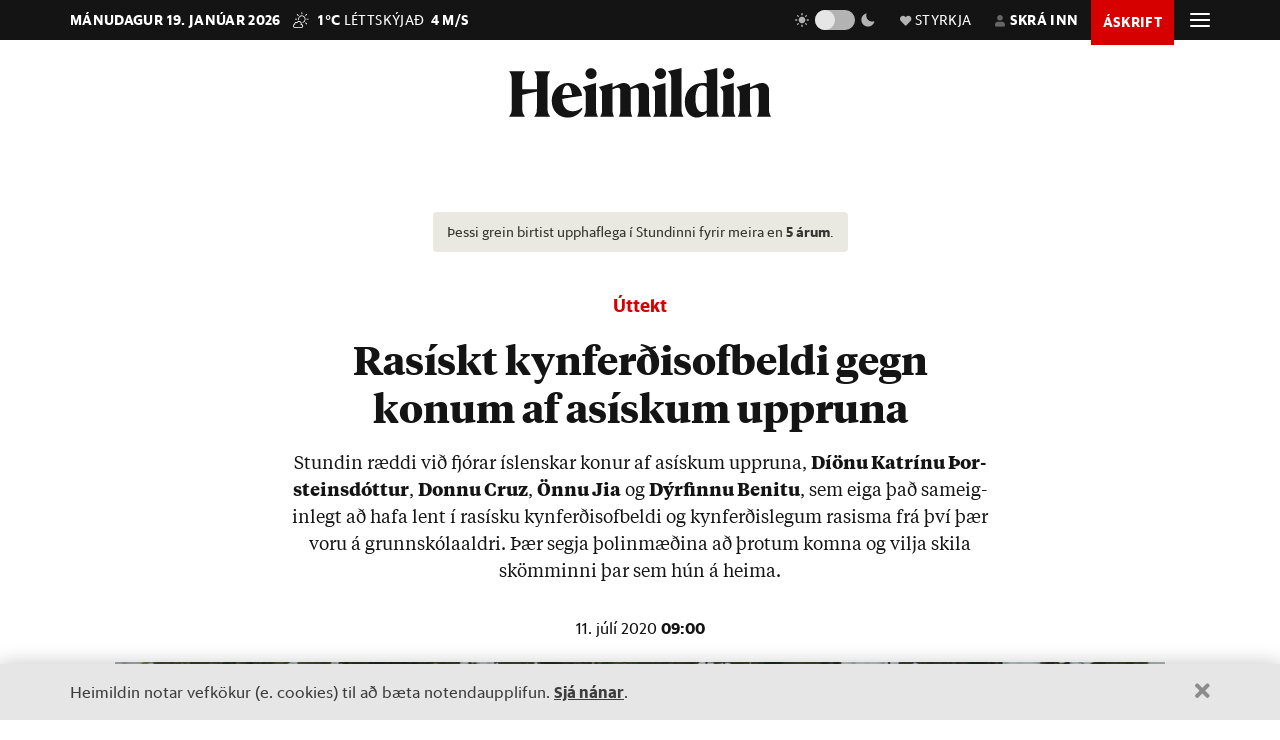

--- FILE ---
content_type: text/html; charset=utf-8
request_url: https://heimildin.is/grein/11591/rasiskt-kynferdisofbeldi/
body_size: 28794
content:

<!DOCTYPE html>
<!--
 █████   █████           ███                   ███  ████      █████  ███            
░░███   ░░███           ░░░                   ░░░  ░░███     ░░███  ░░░             
 ░███    ░███   ██████  ████  █████████████   ████  ░███   ███████  ████  ████████  
 ░███████████  ███░░███░░███ ░░███░░███░░███ ░░███  ░███  ███░░███ ░░███ ░░███░░███ 
 ░███░░░░░███ ░███████  ░███  ░███ ░███ ░███  ░███  ░███ ░███ ░███  ░███  ░███ ░███ 
 ░███    ░███ ░███░░░   ░███  ░███ ░███ ░███  ░███  ░███ ░███ ░███  ░███  ░███ ░███ 
 █████   █████░░██████  █████ █████░███ █████ █████ █████░░████████ █████ ████ █████
░░░░░   ░░░░░  ░░░░░░  ░░░░░ ░░░░░ ░░░ ░░░░░ ░░░░░ ░░░░░  ░░░░░░░░ ░░░░░ ░░░░ ░░░░░ 
-->
<!--[if lt IE 7]>      <html class="no-js lt-ie9 lt-ie8 lt-ie7"> <![endif]-->
<!--[if IE 7]>         <html class="no-js lt-ie9 lt-ie8"> <![endif]-->
<!--[if IE 8]>         <html class="no-js lt-ie9"> <![endif]-->
<!--[if gt IE 8]><!-->
<html class="no-js" data-theme="light">
<!--<![endif]-->

<head>
    <script type="text/javascript">
    var _sf_startpt = (new Date()).getTime();
    </script>
    <meta charset="utf-8">
    <meta http-equiv="X-UA-Compatible" content="IE=edge,chrome=1">
    <meta name="mobile-web-app-capable" content="yes">

    <title>Rasískt kynferðisofbeldi gegn konum af asískum uppruna - Heimildin</title>
    <link rel="canonical" href="https://heimildin.is/grein/11591/rasiskt-kynferdisofbeldi/">

    
    <meta name="keywords" content="Heimildin, fréttir, rannsóknarblaðamennska, umræða, þekking, kosningar, samfélagsmál, menning, stjórnmál, efnahagsmál, viðskipti, umhverfismál, fjölmiðill, óháður fjölmiðill, independent media Iceland, Iceland news, investigative journalism Iceland, award-winning">
    

    

    <meta name="viewport" content="width=device-width, initial-scale=1">
    <meta property="og:site_name" content="Heimildin" />
    <meta property="fb:app_id" content="884358358281006" />
    <meta property="fb:pages" content="737169626371453" />
    <meta name="google-site-verification" content="alRO-Eex0ZLGedKoVzfXcncNNv3J3vKaxxCyCEGVZME" />
    <meta property="og:title" name="og:title" content="Rasískt kynferðisofbeldi gegn konum af asískum uppruna">
    <meta name="description" content="Stundin ræddi við fjórar íslenskar konur af asískum uppruna, Díönu Katrínu Þorsteinsdóttur, Donnu Cruz, Önnu Jia og Dýrfinnu Benitu, sem eiga það sameiginlegt að hafa lent í rasísku kynferðisofbeldi og kynferðislegum rasisma frá því þær voru á grunnskólaaldri. Þær segja þolinmæðina að þrotum komna og vilja skila skömminni þar sem hún á heima.">
    <meta property="og:description" name="twitter:description" content="Stundin ræddi við fjórar íslenskar konur af asískum uppruna, Díönu Katrínu Þorsteinsdóttur, Donnu Cruz, Önnu Jia og Dýrfinnu Benitu, sem eiga það sameiginlegt að hafa lent í rasísku kynferðisofbeldi og kynferðislegum rasisma frá því þær voru á grunnskólaaldri. Þær segja þolinmæðina að þrotum komna og vilja skila skömminni þar sem hún á heima." />
    <meta property="og:url" content="https://stundin.is/grein/11591/" />
    <meta property="og:image" content="https://heimildin.is/media/uploads/images/thumbs/fyDrCI7LICnV_1200x630_z3e3YRwu_fb.jpg">
    <meta property="og:type" content="article" />   
    <meta property="og:locale" content="is_IS" />
    
<link rel="canonical" href="https://stundin.is/grein/11591/">
<meta property="og:image:width" content="1260">
<meta property="og:image:height" content="658">
<meta property="article:publisher" content="https://www.facebook.com/heimildin" />
<meta property="article:section" content="Fréttir"/>

<meta property="article:author" content="Hlédís Maren Guðmundsdóttir"/>
<meta property="article:byline" content="Hlédís Maren Guðmundsdóttir">


<meta property="article:published_time" content="2020-07-11T09:00:00"/>
<meta property="article:modified_time" content="2023-12-07T19:14:33.863249"/>

<meta name="twitter:card" content="summary_large_image">
<meta name="twitter:site" content="@heimildin">
<meta name="twitter:title" content="Rasískt kynferðisofbeldi gegn konum af asískum uppruna">


    <link rel="canonical" href="https://heimildin.is/">
    <link rel="icon" href="https://cdn.heimildin.is/heimildin/static/site/img/favicon/favicon.svg" media="(prefers-color-scheme: light)">
    <link rel="icon" href="https://cdn.heimildin.is/heimildin/static/site/img/favicon/favicon-dark.svg" media="(prefers-color-scheme: dark)">
    <link rel="icon" type="image/png" sizes="196x196" href="https://cdn.heimildin.is/heimildin/static/site/img/favicon/favicon-192x192.png">
    <link rel="icon" type="image/png" sizes="180x180" href="https://cdn.heimildin.is/heimildin/static/site/img/favicon/favicon-180x180.png">
    <link rel="icon" type="image/png" sizes="128x128" href="https://cdn.heimildin.is/heimildin/static/site/img/favicon/favicon-128x128.png">
    <link rel="icon" type="image/png" sizes="96x96" href="https://cdn.heimildin.is/heimildin/static/site/img/favicon/favicon-96x96.png">
    <link rel="icon" type="image/png" sizes="64x64" href="https://cdn.heimildin.is/heimildin/static/site/img/favicon/favicon-64x64.png">
    <link rel="icon" type="image/png" sizes="32x32" href="https://cdn.heimildin.is/heimildin/static/site/img/favicon/favicon-32x32.png">
    <link rel="icon" type="image/png" sizes="16x16" href="https://cdn.heimildin.is/heimildin/static/site/img/favicon/favicon-16x16.png">
    <link rel="apple-touch-icon" sizes="180x180" href="https://cdn.heimildin.is/heimildin/static/site/img/favicon/og-logo.png">
    <link rel="manifest" href="https://cdn.heimildin.is/heimildin/static/site.webmanifest">
    
    <meta name="msapplication-TileColor" content="#fff">
    <meta name="msapplication-TileImage" content="https://cdn.heimildin.is/heimildin/static/site/img/favicon/og-logo.png">
    <meta name="theme-color" content="#fff" media="(prefers-color-scheme: light)">
    <meta name="theme-color" content="#141414" media="(prefers-color-scheme: dark)">

    
    <script type="application/ld+json">
    {
      "@context": "https://schema.org",
      "@type": "Organization",
      "url": "https://heimildin.is/",
      "name": "Heimildin",
      "logo": {
        "@type": "ImageObject",
        "url": "https://cdn.heimildin.is/heimildin/static/site/img/favicon/favicon.png"
      },
      "sameAs": [
        "https://www.facebook.com/heimildin",
        "https://x.com/heimildin"
      ]
    }
    </script>
    
    
    

    <link rel="stylesheet" href="https://use.typekit.net/vtr7qaz.css">
    <link rel="stylesheet" href="https://cdn.heimildin.is/heimildin/static/CACHE/css/output.d393931ce796.css" type="text/css" media="screen">

    
    
    

    <link rel="stylesheet" href="https://cdn.heimildin.is/heimildin/static/site/js/glide/glide.core.min.css"><link rel="stylesheet" href="https://cdn.heimildin.is/heimildin/static/site/js/glide/glide.theme.min.css"><link rel="stylesheet" href="https://cdn.heimildin.is/heimildin/static/site/js/glightbox/glightbox.min.css">
    
<link rel="stylesheet" media="print" href="https://cdn.heimildin.is/heimildin/static/site/css/print.css" />


    <link rel="alternate" type="application/rss+xml" title="Heimildin RSS" href="https://heimildin.is/rss/">

    
    <script src="https://cdn.heimildin.is/heimildin/static/site/js/vendor/modernizr-2.6.2.min.js"></script>
<script src="https://cdn.heimildin.is/heimildin/static/site/js/vendor/jquery-3.5.0.min.js"></script>
<script src="https://cdn.heimildin.is/heimildin/static/site/js/moment.js"></script>
<script src="https://cdn.heimildin.is/heimildin/static/site/js/axios.min.js"></script>
<script src="https://cdn.heimildin.is/heimildin/static/site/js/js.cookie.js"></script>
<script src="https://cdn.heimildin.is/heimildin/static/site/js/zooming.min.js"></script>
<script src="https://cdn.heimildin.is/heimildin/static/site/js/glightbox/glightbox.min.js"></script>
<script src="https://cdn.heimildin.is/heimildin/static/site/js/glide/glide.min.js"></script>
    <script src="https://cdn.heimildin.is/heimildin/static/site/js/stpoll.js"></script>
<script src="https://cdn.heimildin.is/heimildin/static/site/js/stliveblog.js"></script>
    <!-- Google Tag Manager -->
    <script>
    (function(w, d, s, l, i) {
        w[l] = w[l] || [];
        w[l].push({
            'gtm.start': new Date().getTime(),
            event: 'gtm.js'
        });
        var f = d.getElementsByTagName(s)[0],
            j = d.createElement(s),
            dl = l != 'dataLayer' ? '&l=' + l : '';
        j.async = true;
        j.src =
            'https://www.googletagmanager.com/gtm.js?id=' + i + dl;
        f.parentNode.insertBefore(j, f);
    })(window, document, 'script', 'stAds', 'GTM-T5B3PHF');

    </script>
    <!-- End Google Tag Manager -->
    <script>
    var oc_adzone_queue = [];

    function processZone(banner_object_id) {
        oc_adzone_queue.push(banner_object_id);
    }

    </script>
    <script src='//static.airserve.net/kjarninn/websites/kjarninn/webscript.js'></script>
    <script data-overcast='queue' src='//heartbeat.airserve.net/js/airserve/v10/airserve.js?autorenderzone=1'></script>
    <script defer data-domain="heimildin.is" src="https://plausible.io/js/script.js"></script>
    

    
    <script type="text/javascript" src="//log.gallup.is/gallup.js" async></script>
    

    
    <script type="text/javascript">
    (function() {

        var _sf_async_config = window._sf_async_config = (window._sf_async_config || {});
        _sf_async_config.uid = 67160;
        _sf_async_config.domain = 'heimildin.is';
        _sf_async_config.flickerControl = false;
        _sf_async_config.useCanonical = true;
        _sf_async_config.useCanonicalDomain = true;
        _sf_async_config.sections = 'Fréttir';
        _sf_async_config.authors = 'Hlédís Maren Guðmundsdóttir';
        var _cbq = window._cbq = (window._cbq || []);
            _cbq.push(['_acct', 'anon']);
            
        function loadChartbeat() {
            var e = document.createElement('script');
            var n = document.getElementsByTagName('script')[0];
            e.type = 'text/javascript';
            e.async = true;
            e.src = '//static.chartbeat.com/js/chartbeat.js';
            n.parentNode.insertBefore(e, n);
        }
        loadChartbeat();
    })();
    </script>
    <script async src="//static.chartbeat.com/js/chartbeat_mab.js"></script>
    
</head>

<body class="article-page layout-feature site-layout__center section--frettir">
    <!-- Google Tag Manager (noscript) -->
    <noscript><iframe src="https://www.googletagmanager.com/ns.html?id=GTM-T5B3PHF" height="0" width="0" style="display:none;visibility:hidden"></iframe></noscript>
    <!-- End Google Tag Manager (noscript) -->
    

    
    <div id="fb-root"></div>
<script async defer crossorigin="anonymous" src="https://connect.facebook.net/en_US/sdk.js#xfbml=1&version=v10.0&appId=884358358281006&autoLogAppEvents=1" nonce="XQbBEkTg"></script>
    

    

    <div id="page_container">
        <section id="page_content">
            
<div class="header-ad header-ad--top">
    <div class="container">
        <div class="d-none d-sm-block">
        
        
        <div class="ad ad-1018x360"><div class="ad-container" data-zone="oc-adzone-808"></div><script>processZone("oc-adzone-808");</script></div>

        
        </div>
        <div class="d-block d-sm-none">
        
        <div class="ad ad-300x250"><div class="ad-container" data-zone="oc-adzone-834"></div><script>processZone("oc-adzone-834");</script></div>

        </div>
    </div>
</div>

            



<div id="top-header">
    <div class="container">
        <div class="top-header__nav">
            <nav class="top-header__nav__left">
                <ul class="status">
                    <li class="today">mánudagur 19. janúar 2026</li>
                    <li class="weather">
<a href="https://www.blika.is/spa/4" target="_blank">
    <img class="weather-icon" src="https://cdn.heimildin.is/heimildin/static/site/img/vedur/partlycloudy.svg">
	<span class="weather-temp">1°C</span>
    <span class="weather-text">Léttskýjað</span>
	<span class="weather-wind">4 m/s</span>
</a>

</li>
                </ul>
                <div class="logo"><a href="/"><svg version="1.2" baseProfile="tiny" id="Layer_1" xmlns="http://www.w3.org/2000/svg" xmlns:xlink="http://www.w3.org/1999/xlink"
     x="0px" y="0px" viewBox="0 0 376.748 72" overflow="visible" xml:space="preserve">
<path d="M331.691,36.251v23.325c0,4.309-0.093,6.089-2.81,10.585h20.421c-2.623-4.496-2.623-6.276-2.623-10.585V30.725l0.562-0.188
    c3.934-1.499,6.089-2.061,7.869-2.061c2.435,0,3.934,1.312,3.934,4.965v26.135c0,4.309-0.094,6.182-2.623,10.585h20.327
    c-2.623-4.496-2.81-6.276-2.81-10.585V32.13c0-5.808-3.466-10.585-10.117-10.585c-4.496,0-9.836,2.716-13.77,4.777l-3.372,1.686
    v-6.463l-19.484,5.807C331.317,32.692,331.691,33.722,331.691,36.251 M308.114,36.251v23.325c0,4.309-0.093,6.089-2.81,10.585
    h20.608c-2.623-4.496-2.81-6.276-2.81-10.585V21.545l-19.484,5.807C307.74,32.692,308.114,33.722,308.114,36.251 M315.796,15.831
    c4.309,0,8.055-3.56,8.055-7.869c0-4.215-3.746-7.775-8.055-7.775c-4.216,0-7.963,3.56-7.963,7.775
    C307.833,12.271,311.58,15.831,315.796,15.831 M268.089,44.588c0-14.894,4.683-19.578,9.742-19.578c2.623,0,4.871,1.312,6.557,3.092
    v32.973c-1.78,1.405-3.747,2.342-6.464,2.342C272.772,63.417,268.089,58.733,268.089,44.588 M284.388,14.613v7.306
    c-1.593-0.281-3.279-0.374-5.152-0.374c-15.55,0-26.416,10.585-26.416,26.884c0,15.175,8.243,23.043,17.517,23.043
    c5.152,0,10.304-2.903,14.051-7.306v5.995h17.798c-2.623-4.496-2.81-6.276-2.81-10.585V0l-19.578,4.59
    C283.919,9.742,284.388,11.147,284.388,14.613 M233.187,14.613v44.963c0,4.309-0.094,6.089-2.811,10.585h20.609
    c-2.717-4.496-2.811-6.276-2.811-10.585V0l-19.671,4.59C232.718,9.742,233.187,11.147,233.187,14.613 M210.116,36.251v23.325
    c0,4.309-0.094,6.089-2.811,10.585h20.609c-2.623-4.496-2.811-6.276-2.811-10.585V21.545l-19.484,5.807
    C209.741,32.692,210.116,33.722,210.116,36.251 M217.797,15.831c4.309,0,8.056-3.56,8.056-7.869c0-4.215-3.747-7.775-8.056-7.775
    c-4.216,0-7.962,3.56-7.962,7.775C209.835,12.271,213.581,15.831,217.797,15.831 M133.829,36.251v23.325
    c0,4.309-0.094,6.089-2.81,10.585h19.859c-1.874-4.871-2.061-6.37-2.061-10.585V30.725l0.468-0.188
    c3.56-1.405,5.808-2.061,7.213-2.061c2.435,0,3.653,1.406,3.653,4.778v26.322c0,4.215-0.093,5.714-2.061,10.585h19.11
    c-1.967-4.871-2.061-6.37-2.061-10.585V32.13c0-0.469,0-0.937-0.094-1.405l0.562-0.188c3.56-1.405,5.808-2.061,7.213-2.061
    c2.436,0,3.653,1.406,3.653,4.778v26.322c0,4.215-0.093,5.714-2.06,10.585h19.765c-2.623-4.496-2.811-6.276-2.811-10.585V32.13
    c0-5.808-3.465-10.585-10.023-10.585c-4.121,0-8.992,2.622-12.645,4.59l-4.122,2.154c-1.218-3.934-4.496-6.744-9.461-6.744
    c-4.215,0-9.086,2.622-12.646,4.59l-3.653,1.873v-6.463l-19.484,5.807C133.454,32.692,133.829,33.722,133.829,36.251
     M110.252,36.251v23.325c0,4.309-0.094,6.089-2.81,10.585h20.608c-2.623-4.496-2.81-6.276-2.81-10.585V21.545l-19.484,5.807
    C109.877,32.692,110.252,33.722,110.252,36.251 M117.933,15.831c4.309,0,8.056-3.56,8.056-7.869c0-4.215-3.747-7.775-8.056-7.775
    c-4.215,0-7.962,3.56-7.962,7.775C109.971,12.271,113.718,15.831,117.933,15.831 M83.837,25.01c3.653,0,5.995,5.434,6.744,13.864
    H76.717C77.373,28.664,80.277,25.01,83.837,25.01 M84.586,71.472c9.086,0,16.393-5.058,20.608-11.896v-2.529
    c-3.934,3.185-8.524,5.245-13.583,5.245c-9.179,0-14.613-6.182-14.987-17.797c9.554-1.78,19.015-3.185,28.57-4.497
    c-1.686-9.648-7.962-18.453-20.514-18.453c-12.084,0-23.231,10.866-23.231,25.385C61.449,61.356,71.097,71.472,84.586,71.472
     M0,70.161h23.044c-3.747-5.246-3.841-7.025-3.841-11.334v-20.14c6.932-1.78,13.957-3.279,20.889-4.684v24.824
    c0,4.309-0.094,6.088-3.84,11.334h23.043c-3.653-5.246-3.84-7.025-3.84-11.334V15.924c0-4.309,0.187-6.089,3.84-11.334H36.252
    c3.746,5.245,3.84,7.025,3.84,11.334v14.613H19.203V15.924c0-4.309,0.094-6.089,3.841-11.334H0
    c3.653,5.245,3.841,7.025,3.841,11.334v42.903C3.841,63.136,3.653,64.915,0,70.161"/>

</svg></a></div>
            </nav>
            <nav class="top-header__nav__right">
                <ul>
                    <li class="darkmode_toggle">
                        <div class="theme-switch-wrapper">
                            <svg class="light" width="24" height="24" viewBox="0 0 24 24" fill="none" xmlns="http://www.w3.org/2000/svg">
                                <path d="M6.995 12C6.995 14.761 9.241 17.007 12.002 17.007C14.763 17.007 17.009 14.761 17.009 12C17.009 9.239 14.763 6.993 12.002 6.993C9.241 6.993 6.995 9.239 6.995 12ZM11 19H13V22H11V19ZM11 2H13V5H11V2ZM2 11H5V13H2V11ZM19 11H22V13H19V11Z" />
                                <path d="M5.63702 19.778L4.22302 18.364L6.34402 16.243L7.75802 17.657L5.63702 19.778Z" />
                                <path d="M16.242 6.34405L18.364 4.22205L19.778 5.63605L17.656 7.75805L16.242 6.34405Z" />
                                <path d="M6.34402 7.75902L4.22302 5.63702L5.63802 4.22302L7.75802 6.34502L6.34402 7.75902Z" />
                                <path d="M19.778 18.3639L18.364 19.7779L16.242 17.6559L17.656 16.2419L19.778 18.3639Z" />
                            </svg>
                            <label class="theme-switch-top" for="darkmode_checkbox_top">
                                <input type="checkbox" id="darkmode_checkbox_top" />
                                <div class="slider round"></div>
                            </label>
                            <svg class="dark" width="24" height="24" viewBox="0 0 24 24" fill="none" xmlns="http://www.w3.org/2000/svg">
                                <path d="M12 11.807C10.7418 10.5483 9.88488 8.94484 9.53762 7.1993C9.19037 5.45375 9.36832 3.64444 10.049 2C8.10826 2.38205 6.3256 3.33431 4.92899 4.735C1.02399 8.64 1.02399 14.972 4.92899 18.877C8.83499 22.783 15.166 22.782 19.072 18.877C20.4723 17.4805 21.4245 15.6983 21.807 13.758C20.1625 14.4385 18.3533 14.6164 16.6077 14.2692C14.8622 13.9219 13.2588 13.0651 12 11.807V11.807Z" />
                            </svg>
                        </div>
                    </li>
                    <li class="donate">
                        <a href="/heimildin/styrkja/"><span class="menu-item__text"><span class="icon"></span>Styrkja</span></a>
                    </li>
                    <li class="user">
                        <a id="user_btn">
                            
                            <span class="menu-item__text"><span class="icon"></span>Skrá inn</span>
                            
                        </a>
                    </li>
                    
                    <li class="subscribe">
                        <a href="/askrift/?reftag=mainmenu"><span class="menu-item__text">Áskrift</span></a>
                    </li>
                    
                    
                    <li class="menu" id="menu_btn_top">
                        <div class="hamburger">
                            <span></span>
                            <span></span>
                            <span></span>
                            <span></span>
                        </div>
                    </li>
                </ul>
            </nav>
        </div>
    </div>
    <!-- Side navigation -->
    

<nav id="sidenav" class="header__sidenav">
    <div class="sidenav-content">

        <div class="sidenav-search">
            <form action="/leit/">
                <div class="search-wrapper">
                    <input type="text" name="q" placeholder="Leitarorð" id="search_box_input">
                </div>                    
            </form>
        </div>

        

        <ul class="sidenav-menu sidenav-menu__content">
            <li class="menu-item menu-item-home"><a href="/">Forsíða</a></li>
            <li class="menu-item menu-item-frettir"><a href="/frettir/">Fréttir</a></li>
            <li class="menu-item menu-item-rannsoknir"><a href="/rannsoknir/">Rannsóknir</a></li>
            <li class="menu-item menu-item-folk"><a href="/folk/">Fólk</a></li>
            <li class="menu-item menu-item-menning"><a href="/menning/">Menning</a></li>
            <li class="menu-item menu-item-umraeda"><a href="/umraeda/">Umræða</a></li>
            <li class="menu-item menu-item-thekking"><a href="/thekking/">Þekking</a></li>
            <li class="menu-item menu-item-lifid"><a href="/lifid/">Lífið</a></li>
            <li class="menu-item menu-item-thaettir"><a href="/thaettir/">Þættir</a></li>
            
            <li class="menu-item menu-item-fasteignir"><a href="https://fasteignir.heimildin.is/">Fasteignir</a></li>
        </ul>

        <ul class="sidenav-menu sidenav-menu__actions">
            <li class="menu-item menu-item-blod"><a href="/utgafa/">Blöð</a></li>
            <li class="menu-item menu-item-newsletters"><a href="/frettabref/">Fréttabréf</a></li>
            
            <li class="menu-item menu-item-subscribe"><a href="/askrift/?reftag=sidemenu">Áskrift</a></li>
            <li class="menu-item menu-item-donate"><a href="/heimildin/styrkja/">Styrkja</a></li>
            <li class="menu-item menu-item-gift"><a href="/heimildin/gjafabref/">Gefa áskrift</a></li>
            
            <li class="menu-item menu-item-abending"><a href="/abending/">Benda á frétt</a></li>
            <li class="menu-item menu-item-about"><a href="/heimildin/">Um Heimildina</a></li>
            <li class="menu-item menu-item-storf"><a href="/heimildin/storf/">Laus störf</a></li>
            <li class="menu-item menu-item-augl"><a href="/auglysingar/">Auglýsingar</a></li>
        </ul>

        <ul class="sidenav-social">
            
            <li><a href="//facebook.com/heimildin"><i class="fa fab fa-facebook-f"></i></a></li>
            <li><a href="//twitter.com/heimildin"><i class="fa fab fa-twitter"></i></a></li>
            <li><a href="//instagram.com/heimildin.is"><i class="fa fab fa-instagram"></i></a></li>
            <li><a href="/rss/"><i class="fa fa-rss"></i></a></li>
            
        </ul>

        <div class="sidenav-darkmode_toggle">
            <h3>Útlit viðmóts</h3>
            <div class="theme-switch-wrapper">
                <span class="theme-switch-text light">Ljóst</span>
                <label class="theme-switch-side" for="darkmode_checkbox">
                    <input type="checkbox" id="darkmode_checkbox" />
                    <div class="slider round"></div>
                </label>
                <span class="theme-switch-text dark">Dökkt</span>
            </div>            
        </div>

        <div class="sidenav-disclaimer">© <strong>2026 Sameinaða útgáfufélagið ehf.</strong> Allur réttur áskilinn. Notkun á efni miðilsins er óheimil án samþykkis.</div>
    </div>
</nav>


</div>
<div id="header-placeholder"></div>
<header id="header">
    <div class="container">
        <div class="header__container">
            <div class="header__logo">
                <div class="logo"><a href="/"><svg version="1.2" baseProfile="tiny" id="Layer_1" xmlns="http://www.w3.org/2000/svg" xmlns:xlink="http://www.w3.org/1999/xlink"
     x="0px" y="0px" viewBox="0 0 376.748 72" overflow="visible" xml:space="preserve">
<path d="M331.691,36.251v23.325c0,4.309-0.093,6.089-2.81,10.585h20.421c-2.623-4.496-2.623-6.276-2.623-10.585V30.725l0.562-0.188
    c3.934-1.499,6.089-2.061,7.869-2.061c2.435,0,3.934,1.312,3.934,4.965v26.135c0,4.309-0.094,6.182-2.623,10.585h20.327
    c-2.623-4.496-2.81-6.276-2.81-10.585V32.13c0-5.808-3.466-10.585-10.117-10.585c-4.496,0-9.836,2.716-13.77,4.777l-3.372,1.686
    v-6.463l-19.484,5.807C331.317,32.692,331.691,33.722,331.691,36.251 M308.114,36.251v23.325c0,4.309-0.093,6.089-2.81,10.585
    h20.608c-2.623-4.496-2.81-6.276-2.81-10.585V21.545l-19.484,5.807C307.74,32.692,308.114,33.722,308.114,36.251 M315.796,15.831
    c4.309,0,8.055-3.56,8.055-7.869c0-4.215-3.746-7.775-8.055-7.775c-4.216,0-7.963,3.56-7.963,7.775
    C307.833,12.271,311.58,15.831,315.796,15.831 M268.089,44.588c0-14.894,4.683-19.578,9.742-19.578c2.623,0,4.871,1.312,6.557,3.092
    v32.973c-1.78,1.405-3.747,2.342-6.464,2.342C272.772,63.417,268.089,58.733,268.089,44.588 M284.388,14.613v7.306
    c-1.593-0.281-3.279-0.374-5.152-0.374c-15.55,0-26.416,10.585-26.416,26.884c0,15.175,8.243,23.043,17.517,23.043
    c5.152,0,10.304-2.903,14.051-7.306v5.995h17.798c-2.623-4.496-2.81-6.276-2.81-10.585V0l-19.578,4.59
    C283.919,9.742,284.388,11.147,284.388,14.613 M233.187,14.613v44.963c0,4.309-0.094,6.089-2.811,10.585h20.609
    c-2.717-4.496-2.811-6.276-2.811-10.585V0l-19.671,4.59C232.718,9.742,233.187,11.147,233.187,14.613 M210.116,36.251v23.325
    c0,4.309-0.094,6.089-2.811,10.585h20.609c-2.623-4.496-2.811-6.276-2.811-10.585V21.545l-19.484,5.807
    C209.741,32.692,210.116,33.722,210.116,36.251 M217.797,15.831c4.309,0,8.056-3.56,8.056-7.869c0-4.215-3.747-7.775-8.056-7.775
    c-4.216,0-7.962,3.56-7.962,7.775C209.835,12.271,213.581,15.831,217.797,15.831 M133.829,36.251v23.325
    c0,4.309-0.094,6.089-2.81,10.585h19.859c-1.874-4.871-2.061-6.37-2.061-10.585V30.725l0.468-0.188
    c3.56-1.405,5.808-2.061,7.213-2.061c2.435,0,3.653,1.406,3.653,4.778v26.322c0,4.215-0.093,5.714-2.061,10.585h19.11
    c-1.967-4.871-2.061-6.37-2.061-10.585V32.13c0-0.469,0-0.937-0.094-1.405l0.562-0.188c3.56-1.405,5.808-2.061,7.213-2.061
    c2.436,0,3.653,1.406,3.653,4.778v26.322c0,4.215-0.093,5.714-2.06,10.585h19.765c-2.623-4.496-2.811-6.276-2.811-10.585V32.13
    c0-5.808-3.465-10.585-10.023-10.585c-4.121,0-8.992,2.622-12.645,4.59l-4.122,2.154c-1.218-3.934-4.496-6.744-9.461-6.744
    c-4.215,0-9.086,2.622-12.646,4.59l-3.653,1.873v-6.463l-19.484,5.807C133.454,32.692,133.829,33.722,133.829,36.251
     M110.252,36.251v23.325c0,4.309-0.094,6.089-2.81,10.585h20.608c-2.623-4.496-2.81-6.276-2.81-10.585V21.545l-19.484,5.807
    C109.877,32.692,110.252,33.722,110.252,36.251 M117.933,15.831c4.309,0,8.056-3.56,8.056-7.869c0-4.215-3.747-7.775-8.056-7.775
    c-4.215,0-7.962,3.56-7.962,7.775C109.971,12.271,113.718,15.831,117.933,15.831 M83.837,25.01c3.653,0,5.995,5.434,6.744,13.864
    H76.717C77.373,28.664,80.277,25.01,83.837,25.01 M84.586,71.472c9.086,0,16.393-5.058,20.608-11.896v-2.529
    c-3.934,3.185-8.524,5.245-13.583,5.245c-9.179,0-14.613-6.182-14.987-17.797c9.554-1.78,19.015-3.185,28.57-4.497
    c-1.686-9.648-7.962-18.453-20.514-18.453c-12.084,0-23.231,10.866-23.231,25.385C61.449,61.356,71.097,71.472,84.586,71.472
     M0,70.161h23.044c-3.747-5.246-3.841-7.025-3.841-11.334v-20.14c6.932-1.78,13.957-3.279,20.889-4.684v24.824
    c0,4.309-0.094,6.088-3.84,11.334h23.043c-3.653-5.246-3.84-7.025-3.84-11.334V15.924c0-4.309,0.187-6.089,3.84-11.334H36.252
    c3.746,5.245,3.84,7.025,3.84,11.334v14.613H19.203V15.924c0-4.309,0.094-6.089,3.841-11.334H0
    c3.653,5.245,3.841,7.025,3.841,11.334v42.903C3.841,63.136,3.653,64.915,0,70.161"/>

</svg></a></div>
            </div>
            <div class="header__menu">
                
                
<ul class="menu menu-content menu-mainmenu">
    
        <li class="menu-item menu-item--link frettir">
            <a href="/frettir/">Fréttir</a>
        </li>
    
        <li class="menu-item menu-item--link rannsoknir">
            <a href="/rannsoknir/">Rannsóknir</a>
        </li>
    
        <li class="menu-item menu-item--link folk">
            <a href="/folk/">Fólk</a>
        </li>
    
        <li class="menu-item menu-item--link menning">
            <a href="/menning/">Menning</a>
        </li>
    
        <li class="menu-item menu-item--link umraeda">
            <a href="/umraeda/">Umræða</a>
        </li>
    
        <li class="menu-item menu-item--link thekking">
            <a href="/thekking/">Þekking</a>
        </li>
    
        <li class="menu-item menu-item--link lifid">
            <a href="/lifid/">Lífið</a>
        </li>
    
</ul>


                
            </div>
            <div class="header__btns">
                <div id="search_btn">
                    <svg class="search-icon" viewBox="0 0 18 18">
                        <path class="st0" d="M12.3,7c0,2.8-2.3,5.2-5.2,5.2S1.9,9.9,1.9,7s2.3-5.2,5.2-5.2S12.3,4.2,12.3,7 M17.7,16.4l-5.1-5
                        c0.9-1.2,1.5-2.7,1.5-4.3c0-3.9-3.2-7-7.1-7S0,3.1,0,7s3.2,7,7.1,7c1.6,0,3-0.5,4.2-1.4l5.1,5.1c0,0,0.7,0.7,1.3,0
                        C17.7,17.7,18.4,17,17.7,16.4" />
                    </svg>
                </div>
                <div id="menu_btn">
                    <div class="hamburger">
                        <span></span>
                        <span></span>
                        <span></span>
                        <span></span>
                    </div>
                </div>
            </div>
        </div>
    </div>
</header>
<div id="sidenav__bg"></div>



            <div id="subheader">
                
                <div class="container">
                    
                </div>
                
            </div>
            <section id="page">
                

<!-- 2026-01-19T13:11:18.629502 -->

<!-- free -->




<article class="article article__layout-feature article__image-size--medium article__section--frettir">
     
    <header class="article__header">
        <div class="container body-width">
            
            
<div class="article__headlines">
    
        
        <div class="article__old"><i class="fa fa-clock fa-xs" aria-hidden="true"></i> Þessi grein birtist upphaflega í Stundinni fyrir meira en <strong>5 árum</strong>.</div>
        
        
        <div class="article__label">
            <a href="/greinar/?label=2" class="article__label__category uttekt">Úttekt</a>
        </div>
        
        <h1 class="article__headline">Rasískt kynferðisofbeldi gegn konum af asískum uppruna</h1>
    
</div>

            

            
            <div class="article__subhead">
                <p>Stund&shy;in ræddi við fjór&shy;ar ís&shy;lensk&shy;ar kon&shy;ur af asísk&shy;um upp&shy;runa, <strong>Díönu Katrínu Þor&shy;steins&shy;dótt&shy;ur</strong>, <strong>Donnu Cruz</strong>, <strong>Önnu Jia</strong> og <strong>Dýrfinnu Benitu</strong>, sem eiga það sam&shy;eig&shy;in&shy;legt að hafa lent í rasísku kyn&shy;ferð&shy;isof&shy;beldi og kyn&shy;ferð&shy;is&shy;leg&shy;um ras&shy;isma frá því þær voru á grunn&shy;skóla&shy;aldri. Þær segja þol&shy;in&shy;mæð&shy;ina að þrot&shy;um komna og vilja skila skömm&shy;inni þar sem hún á heima.</p>
            </div>
            
            
            <div class="article__meta">
                <div class="article__pubdate">
                    <time class="datetime" datetime="2020-07-11 09:00">11. júlí 2020 <strong>09:00</strong></time>
                </div>
            </div>
        </div>
    </header>
    
    
    
    <div class="container medium-image-width">
        <div class="article__figure">

<!-- image -->
	
	

<figure class="figure__image figure__image-medium">
    <div class="image">
        
            
            <img alt="Rasískt kynferðisofbeldi gegn konum af asískum uppruna" srcset="/media/uploads/images/thumbs/fyDrCI7LICnV_360x240_uiGAbnT7.jpg 360w, /media/uploads/images/thumbs/fyDrCI7LICnV_720x480_uiGAbnT7.jpg 720w, /media/uploads/images/thumbs/fyDrCI7LICnV_1800x1200_2HZY_I-U.jpg 1200w" src="/media/uploads/images/thumbs/fyDrCI7LICnV_720x480_uiGAbnT7.jpg" sizes="(max-width: 576px) 90vw, (max-width: 992px) 600px, 900px" data-zoomable data-original="/media/uploads/images/thumbs/fyDrCI7LICnV_2400x1600_uiGAbnT7.jpg">
            
        
    </div>
    
    <figcaption class="caption">
        <span class="image_title">Díana Katrín, Dýrfinna Benita, Donna Cruz og Anna Jia</span>
        <span class="image_text">Konurnar deila reynslu sinni af rasísku kynferðisofbeldi og kynferðislegum rasisma sem þær hafa upplifað frá því á grunnskólaaldri.</span>
        
    </figcaption>
    
</figure>


	

</div>

    </div>              
    

    

    <div class="container">

        <div class="article__meta-extra body-width">

            
            <div class="article__byline">
                
                    <div class="article__byline__journalist">
                        <div class="journalist__image"><img src="/media/authors/thumbs/yYG5-0ybTtpH_120x120_8S1jUBfm.jpg"></div>
                        <div class="journalist__info">
                            <div class="journalist__name"><a href="/heimildin/folk/hledis-maren-gudmundsdottir/">Hlédís Maren Guðmundsdóttir</a></div>
                            <div class="journalist__subtitle">ritstjorn@heimildin.is</div>
                        </div>
                    </div>
                
            </div>
            
            
            

        </div>
        
    </div>

    <div class="article__body">
        <div class="container">
            
            
<div class="article__prebody__extras">
    
</div>
            
            
            
            
<div class="article__body__text clearfix">

    

    
    
    
        
            

                
                <p><span lang="IS">Díana Katrín Þorsteinsdóttir, Donna Cruz, Anna Jia og Dýrfinna Benita, ungar íslenskar konur af asískum uppruna, ræddu við Stundina um reynslu sína af rasísku kynferðisofbeldi og kynferðislegum rasisma, sem staðalmynd asísku vændiskonunnar viðheldur og normalíserar. </span>Dýrfinna lýsir rasískri kynferðislegri áreitni sem hélt henni í ótta á grunnskólaárunum: <span lang="IS">„Ég var oft mjög hrædd í skólanum. Það var hópur af strákum sem var alltaf að hóta að hópnauðga mér og berja mig ef þeir sæju mig utan skólans. Ég þurfti líka alltaf að heyra að mamma mín væri keypt og ég væri taílensk mella.“</span></p>
<p>Anna Jia segir ábyrgð hinna fullorðnu vera mikla, þar sem þessi tegund rasisma sé ekki sjálfsprottin úr hugarheimi barna. „Tíu ára börn eru að koma upp að þeim og segja að mamma þeirra sé hóra af hrísgrjónaakri í Taílandi sem hafi verið flutt inn til landsins í gám af pabba þeirra sem sé melludólgur. Það er ekkert tíu …</p>
                
            
            
            

<aside class="paywall clearfix fade">
    
    <div class="paywall-fade"></div>
    
    <div class="paywall-content body-width">
        
        <h2 class="paywall-title">Skráðu þig inn til að lesa</h2>
        <div class="paywall-subtitle">Þú færð tvær fríar áskriftargreinar í mánuði. Þú hefur síðan val um að styrkja óháða blaðamennsku með áskrift á hagstæðu verði, frá aðeins <a href="/askrift/?reftag=paywall&sid=11591&st=newsentry"><strong>3.990 krónum</strong></a> á mánuði.</div>
        <div class="paywall-login-options">
            <a class="button fbconnect-button modal-btn" href="/accounts/facebook/login/?next=%2Fgrein%2F11591%2Frasiskt-kynferdisofbeldi%2F">Innskrá með Facebook</a>
            <a class="button button-green modal-btn" id="paywall_btn"><i class="fas fa-sign-in-alt"></i> Innskrá með notanda</a>
            <a class="button button-gray button-outline modal-btn" id="signup_btn"><i class="fas fa-sm fa-user-plus"></i> Stofna aðgang</a>
        </div>
        
        <div class="paywall-message">Leiðbeiningar má nálgast á <strong><a href="/leidbeiningar/">heimildin.is/leidbeiningar</a></strong>.</div>
    </div>
</aside>

            
        
    
    
</div>

            

            
            
<div class="article__body__extras">

    

    
    

<div class="article__vote">
    <div class="article__vote-label label label-small">
        Kjósa
    </div>
    
    <div class="article__vote-buttons">
        <a class="vote upvote" data-entryid="11591"><i class="fa fa-arrow-up"></i></a>
        <span class="article__vote-score">0</span>
        <a class="vote downvote" data-entryid="11591"><i class="fa fa-arrow-down"></i></a>
    </div>
    <div class="article__vote-helptext">Hvernig finnst þér þessi grein? <a id="vote_signin_btn">Skráðu þig inn til að kjósa.</a></div>
</div>

    

    

    

    

<div class="article__share article__share--bar ">
    <div class="article__share__label label label-small">Deila</div>
    <div class="share-buttons">

        <div class="share-item facebook">
            <a href="https://www.facebook.com/sharer/sharer.php?u=https://heimildin.is/grein/11591/" target="_blank"><svg enable-background="new 0 0 8.7 16.7" version="1.1" viewBox="0 0 8.7 16.7" xml:space="preserve" xmlns="http://www.w3.org/2000/svg"><path d="M8.7,0.1   C8.4,0.1,7.5,0,6.4,0C4.1,0,2.6,1.4,2.6,3.9v2.2H0v3h2.6v7.6h3.1V9.1h2.6l0.4-3H5.6V4.2c0-0.9,0.2-1.4,1.5-1.4h1.6V0.1z"/></svg></a>
        </div>

        <div class="share-item twitter">
            <a href="https://twitter.com/intent/tweet?text=Rasískt kynferðisofbeldi gegn konum af asískum uppruna&url=hmld.in/FDAx&via=heimildin" target="_blank"><svg viewBox="0 0 24 24" aria-hidden="true"><g><path d="M18.244 2.25h3.308l-7.227 8.26 8.502 11.24H16.17l-5.214-6.817L4.99 21.75H1.68l7.73-8.835L1.254 2.25H8.08l4.713 6.231zm-1.161 17.52h1.833L7.084 4.126H5.117z"></path></g></svg></a>
        </div>

        <div class="share-item bsky">
            <a href="https://bsky.app/intent/compose?text=Rasískt kynferðisofbeldi gegn konum af asískum uppruna%0Ahmld.in/FDAx%0A@heimildin.bsky.social" target="_blank">
                <svg viewBox="0 0 580 510.68" aria-hidden="true"><path d="M125.72,34.38c66.5,49.92,138.02,151.14,164.28,205.46,26.26-54.32,97.78-155.54,164.28-205.46,47.98-36.02,125.72-63.89,125.72,24.79,0,17.71-10.16,148.79-16.11,170.07-20.7,73.98-96.14,92.85-163.25,81.43,117.3,19.96,147.14,86.09,82.7,152.22-122.39,125.59-175.91-31.51-189.63-71.77-2.51-7.38-3.69-10.83-3.71-7.9-.02-2.94-1.19.52-3.71,7.9-13.71,40.26-67.23,197.36-189.63,71.77-64.44-66.13-34.6-132.26,82.7-152.22-67.11,11.42-142.55-7.45-163.25-81.43C10.15,207.96,0,76.88,0,59.17,0-29.52,77.74-1.65,125.72,34.38h0Z"/></svg>
            </a>
        </div>

        <div class="share-item reddit">
            <a href="https://www.reddit.com/submit?url=hmld.in/FDAx&title=Rasískt kynferðisofbeldi gegn konum af asískum uppruna&type=LINK" target="_blank">
                <svg viewBox="0 0 641 568" aria-hidden="true">
                    <path d="M641,288c0-40-32-72-72-68-16,0-36,8-48,20-56-36-120-60-188-60l32-152,104,24c0,28,24,48,52,48s48-24,48-52S545,0,517,0C497,0,481,12,473,28L361,0h-8c-4,0-4,4-4,8l-40,172c-68,0-132,20-188,60-28-28-72-28-100,0s-28,72,0,100c4,4,12,12,20,12v20c0,108,124,196,280,196s280-88,280-196v-20c24-12,40-36,40-64ZM161,340c0-28,24-48,48-48,28,0,48,24,48,48s-24,48-48,48c-28,0-48-20-48-48ZM441,472c-36,24-76,40-120,36-44,0-84-12-120-36-4-4-4-12,0-20,4-4,12-4,16,0,28,20,64,32,100,28,36,4,72-8,100-28,4-4,12-4,20,0s8,12,4,20ZM429,388c-28,0-48-24-48-48s24-48,48-48c28,0,48,24,48,48,4,28-20,48-48,48Z"/>
                </svg>	
            </a>
        </div>

        <div class="share-item linkedin">
            <a href="https://www.linkedin.com/shareArticle/?mini=true&url=hmld.in/FDAx" target="_blank">
                <svg viewBox="0 0 800 800" aria-hidden="true"><path d="M727.63,0H72.37C32.4,0,0,32.4,0,72.37v655.26c0,39.97,32.4,72.37,72.37,72.37h655.26c39.97,0,72.37-32.4,72.37-72.37V72.37c0-39.97-32.4-72.37-72.37-72.37ZM247.55,690.77c0,11.63-9.43,21.06-21.06,21.06h-89.65c-11.63,0-21.06-9.43-21.06-21.06v-375.79c0-11.63,9.43-21.06,21.06-21.06h89.65c11.63,0,21.06,9.43,21.06,21.06v375.79ZM181.67,258.5c-47.03,0-85.16-38.13-85.16-85.16s38.13-85.16,85.16-85.16,85.16,38.13,85.16,85.16-38.13,85.16-85.16,85.16ZM716.04,692.47c0,10.69-8.67,19.36-19.36,19.36h-96.2c-10.69,0-19.36-8.67-19.36-19.36v-176.27c0-26.3,7.71-115.23-68.72-115.23-59.29,0-71.31,60.87-73.73,88.19v203.31c0,10.69-8.67,19.36-19.36,19.36h-93.04c-10.69,0-19.36-8.67-19.36-19.36v-379.19c0-10.69,8.67-19.36,19.36-19.36h93.04c10.69,0,19.36,8.67,19.36,19.36v32.79c21.98-32.99,54.65-58.45,124.21-58.45,154.04,0,153.15,143.91,153.15,222.98v181.88h0Z"/></svg>
            </a>
        </div>

        <div class="share-item email">
            <a href="mailto:?subject=Heimildin: Rasískt kynferðisofbeldi gegn konum af asískum uppruna&body=Frétt Heimildarinnar:%0A%0ARasískt kynferðisofbeldi gegn konum af asískum uppruna%0A%0A%0ASlóð: hmld.in/FDAx" target="_blank">
                <svg viewBox="0 0 512 512" aria-hidden="true"><path d="M460.586 91.31H51.504c-10.738 0-19.46 8.72-19.46 19.477v40.088l224 104.03 224-104.03v-40.088c0-10.757-8.702-19.478-19.458-19.478M32.046 193.426V402.96c0 10.758 8.72 19.48 19.458 19.48h409.082c10.756 0 19.46-8.722 19.46-19.48V193.428l-224 102.327-224-102.327z"></path></svg>
            </a>
        </div>

        <div class="share-item">
            <div class="shorturl-box">
                <i class="fas fa-sm fa-share-alt"></i> <span class="shorturl">hmld.in/FDAx</span>
            </div>
        </div>
    </div>
</div>


    
    <div class="article__tags--bottom">
        <div class="article-tags__label label label-small">
            Efnisorð
        </div>
        <ul class="article-tags__list">
            
            <li class="article-tags__item"><a href="/tagg/asia/">Asía</a></li>
            
            <li class="article-tags__item"><a href="/tagg/filippseyjar/">Fil&shy;ipps&shy;eyj&shy;ar</a></li>
            
            <li class="article-tags__item"><a href="/tagg/fordomar/">For&shy;dóm&shy;ar</a></li>
            
            <li class="article-tags__item"><a href="/tagg/island/">Ís&shy;land</a></li>
            
            <li class="article-tags__item"><a href="/tagg/jafnrettismal/">Jafn&shy;rétt&shy;is&shy;mál</a></li>
            
            <li class="article-tags__item"><a href="/tagg/kina/">Kína</a></li>
            
            <li class="article-tags__item"><a href="/tagg/kynbundid-ofbeldi-/">Kyn&shy;bund&shy;ið of&shy;beldi</a></li>
            
            <li class="article-tags__item"><a href="/tagg/kynferdislegt-ofbeldi/">Kyn&shy;ferð&shy;is&shy;legt of&shy;beldi</a></li>
            
            <li class="article-tags__item"><a href="/tagg/kynferdislegur-rasismi/">Kyn&shy;ferð&shy;is&shy;leg&shy;ur ras&shy;ismi</a></li>
            
            <li class="article-tags__item"><a href="/tagg/kynjamisretti/">Kynjam&shy;is&shy;rétti</a></li>
            
            <li class="article-tags__item"><a href="/tagg/petur-johann-sigfusson/">Pét&shy;ur Jó&shy;hann Sig&shy;fús&shy;son</a></li>
            
            <li class="article-tags__item"><a href="/tagg/rasiskt-kynferdisofbeldi/">Rasískt kyn&shy;ferð&shy;isof&shy;beldi</a></li>
            
            <li class="article-tags__item"><a href="/tagg/rasismi/">Ras&shy;ismi</a></li>
            
            <li class="article-tags__item"><a href="/tagg/tailand/">Taí&shy;land</a></li>
            
        </ul>
    </div>
    

    

    <div class="seperator clearfix"></div>

    <div class="d-none d-sm-block">
    <div class="ad ad-1018x360"><div class="ad-container" data-zone="oc-adzone-823"></div><script>processZone("oc-adzone-823");</script></div>

    </div>
    <div class="d-block d-sm-none">
    <div class="ad ad-300x250"><div class="ad-container" data-zone="oc-adzone-838"></div><script>processZone("oc-adzone-838");</script></div>

    </div>

    <div class="seperator seperator-double line clearfix"></div>

    <div class="comments body-width">
        
        
        
        

<h3 class="label label-medium">Athugasemdir</h3>




<div class="fb-comments" data-href="https://heimildin.is/grein/11591/" data-numposts="15" data-colorscheme="light" data-width="100%"></div>
<div class="comments-disclaimer">Allar athugasemdir eru ábyrgð á þeirra sem þær skrifa. Heimildin áskilur sér rétt til að fjarlægja ærumeiðandi og óviðeigandi athugasemdir.</div>




        
        
        
    </div>

    
    


    
</div>
            
        </div>        
    </div>
    
    
</article>





<div class="seperator clearfix"></div>
<div class="container">
    <div class="d-none d-sm-block">
    <div class="ad ad-1018x360"><div class="ad-container" data-zone="oc-adzone-808"></div><script>processZone("oc-adzone-808");</script></div>

    </div>
    <div class="d-block d-sm-none">
    <div class="ad ad-300x250"><div class="ad-container" data-zone="oc-adzone-840"></div><script>processZone("oc-adzone-840");</script></div>

    </div>
</div>
<div class="seperator clearfix"></div>
<div class="container">
    
    

<div class="article-list__grid article-content-all">
    <header class="article-list__header">
        <h3 class="label label-large">Nýtt efni</h3>
        
    </header>
    <div class="article-list__items">
        
        <div class="row">
            
            <div class="col-12 col-sm-6 col-md-4">
                
<article class="article-item article-item--medium article-item__frettir article-item__theme--normal"><figure class="article-item__image"><div class="image"><img alt="Talsmaður Kremlar segir Pútín boðið í „friðarráð“ Trumps fyrir Gaza" class="lazy" src="https://cdn.heimildin.is/heimildin/static/site/img/heimildin-lazy.png" data-src="/media/uploads/images/thumbs/Af7_SVny_usl_150x100_dBVz7Z3q.jpg" data-srcset="/media/uploads/images/thumbs/Af7_SVny_usl_360x240_s8FjhVMc.jpg 360w, /media/uploads/images/thumbs/Af7_SVny_usl_720x480_s8FjhVMc.jpg 720w" /></div></figure><header class="article-item__header"><div class="article-item__meta"><div class="article-item__label"><span class="article-item__label__category frettir">Erlent</span></div></div><a href="/grein/26041/talsmadur-kremlar-segir-putin-bodid-i-fridarrad-trumps-fyrir-gaza/"><div class="article-item__headlines"><h1 class="article-item__headline">Tals&shy;mað&shy;ur Kreml&shy;ar seg&shy;ir Pútín boð&shy;ið í „frið&shy;ar&shy;ráð“ Trumps fyr&shy;ir Gaza</h1></div><div class="article-item__subhead">
            
            Vla&shy;dimír Pútín hef&shy;ur feng&shy;ið boð um að taka þátt í „frið&shy;ar&shy;ráði“ Don&shy;alds Trump um stjórn&shy;sýslu og upp&shy;bygg&shy;ingu Gaza eft&shy;ir stríð. Tals&shy;mað&shy;ur Kreml&shy;ar&shy;stjórn&shy;ar seg&shy;ir Rússa vera að kanna nán&shy;ar eðli til&shy;boðs&shy;ins með banda&shy;rísk&shy;um stjórn&shy;völd&shy;um.
        </div></a></header><a href="/grein/26041/talsmadur-kremlar-segir-putin-bodid-i-fridarrad-trumps-fyrir-gaza/" class="article-item__url"></a></article>

            </div>
            
            <div class="col-12 col-sm-6 col-md-4">
                
<article class="article-item article-item--medium article-item__frettir article-item__theme--normal"><figure class="article-item__image"><div class="image"><img alt="Trump segist ekki bundinn af friði" class="lazy" src="https://cdn.heimildin.is/heimildin/static/site/img/heimildin-lazy.png" data-src="/media/uploads/images/thumbs/xSj7iOcxGNp5_150x100_1PUjVyJu.jpg" data-srcset="/media/uploads/images/thumbs/xSj7iOcxGNp5_360x240__Ok-1rbl.jpg 360w, /media/uploads/images/thumbs/xSj7iOcxGNp5_720x480__Ok-1rbl.jpg 720w" /></div></figure><header class="article-item__header"><div class="article-item__meta"><div class="article-item__label"><span class="article-item__label__category frettir">Erlent</span><span class="article-item__label__topic">Grænlandsmálið</span></div></div><a href="/grein/26040/trump-segist-ekki-bundinn-af-fridi/"><div class="article-item__headlines"><h1 class="article-item__headline">Trump seg&shy;ist ekki bund&shy;inn af friði</h1></div><div class="article-item__subhead">
            
            Banda&shy;ríkja&shy;for&shy;seti seg&shy;ist ekki bund&shy;inn af friði þeg&shy;ar kem&shy;ur að Græn&shy;landi, þar sem hann hafi ekki feng&shy;ið frið&shy;ar&shy;verð&shy;laun Nó&shy;bels. „Ég hef gert meira fyr&shy;ir NATO en nokk&shy;ur ann&shy;ar frá stofn&shy;un þess og nú ætti NATO að gera eitt&shy;hvað fyr&shy;ir Banda&shy;rík&shy;in,“ skrif&shy;aði Don&shy;ald Trump í skila&shy;boð&shy;um til Jon&shy;as Gahr Støre, for&shy;sæt&shy;is&shy;ráð&shy;herra Nor&shy;egs.
        </div></a></header><a href="/grein/26040/trump-segist-ekki-bundinn-af-fridi/" class="article-item__url"></a></article>

            </div>
            
            <div class="col-12 col-sm-6 col-md-4">
                
<article class="article-item article-item--medium article-item__thekking article-item__theme--normal"><figure class="article-item__image"><div class="image"><img alt="Gervigreind og netöryggi" class="lazy" src="https://cdn.heimildin.is/heimildin/static/site/img/heimildin-lazy.png" data-src="/media/uploads/images/thumbs/LHnBnK8nj50H_150x100__gSoQDIX.jpg" data-srcset="/media/uploads/images/thumbs/LHnBnK8nj50H_360x240_4WZAeNPm.jpg 360w, /media/uploads/images/thumbs/LHnBnK8nj50H_720x480_4WZAeNPm.jpg 720w" /></div></figure><header class="article-item__header"><div class="article-item__meta"><div class="article-item__label"><span class="article-item__label__category greining">Greining</span><span class="article-item__label__topic">Hvað gerist árið 2026?</span></div><div class="article-item__social"><span class="social__comments"><svg aria-hidden="true" viewBox="0 0 666.7 633.3"><path d="M108.3,0h450c59.8,0,108.3,48.5,108.3,108.3v283.3c0,59.8-48.5,108.3-108.3,108.3h-14.5  c-5.8,0-10.5,4.7-10.5,10.5l0,81.2c0,9-2.9,17.7-8.3,24.9c-13.8,18.4-39.9,22.2-58.3,8.4L305.2,504.2c-3.6-2.7-8.1-4.2-12.6-4.2  H108.3C48.5,500,0,451.5,0,391.7V108.3C0,48.5,48.5,0,108.3,0z M50,391.7c0,32.2,26.1,58.3,58.3,58.3H304c7.9,0,15.6,2.6,21.9,7.3  l148.6,111.2c3.6,2.7,8.8,0.1,8.8-4.4l0-89.1l0-6.2c0-10.4,8.4-18.8,18.8-18.8h56.1c32.2,0,58.3-26.1,58.3-58.3V108.3  c0-32.2-26.1-58.3-58.3-58.3h-450C76.1,50,50,76.1,50,108.3V391.7z"/></svg> 2</span></div></div><a href="/grein/25945/gervigreind-og-netoryggi/"><div class="article-item__headlines"><h1 class="article-item__headline">Gervi&shy;greind og netör&shy;yggi</h1></div><div class="article-item__subhead">
            
            Gervi&shy;greind held&shy;ur áfram að umbreyta heim&shy;in&shy;um með ótrú&shy;leg&shy;um hraða, en sam&shy;hliða aukn&shy;um áhrif&shy;um henn&shy;ar verða netör&shy;yggi, sta&shy;f&shy;rænt full&shy;veldi og gagna&shy;vernd lyk&shy;i&shy;lá&shy;skor&shy;an&shy;ir í sí&shy;breyti&shy;legu al&shy;þjóð&shy;legu um&shy;hverfi. Hjálm&shy;ar Gísla&shy;son rýn&shy;ir í og spá&shy;ir fyr&shy;ir um tækni&shy;ár&shy;ið 2026.
        </div></a></header><a href="/grein/25945/gervigreind-og-netoryggi/" class="article-item__url"></a></article>

            </div>
            
            <div class="col-12 col-sm-6 col-md-4">
                
<article class="article-item article-item--medium article-item__frettir article-item__theme--normal"><figure class="article-item__image"><div class="image"><img alt="Trump setur herinn í viðbragðsstöðu vegna mótmæla" class="lazy" src="https://cdn.heimildin.is/heimildin/static/site/img/heimildin-lazy.png" data-src="/media/uploads/images/thumbs/whNnNEV0U3y9_150x100__gSoQDIX.jpg" data-srcset="/media/uploads/images/thumbs/whNnNEV0U3y9_360x240_4WZAeNPm.jpg 360w, /media/uploads/images/thumbs/whNnNEV0U3y9_720x480_4WZAeNPm.jpg 720w" /></div></figure><header class="article-item__header"><div class="article-item__meta"><div class="article-item__label"><span class="article-item__label__category frettir">Erlent</span><span class="article-item__label__topic">Bandaríki Trumps</span></div></div><a href="/grein/26039/trump-setur-herinn-i-vidbragdsstodu-vegna-motmaela/"><div class="article-item__headlines"><h1 class="article-item__headline">Trump set&shy;ur her&shy;inn í við&shy;bragðs&shy;stöðu vegna mót&shy;mæla</h1></div><div class="article-item__subhead">
            
            Fall&shy;hlíf&shy;ar&shy;her&shy;menn í Alaska sett&shy;ir í við&shy;bragðs&shy;stöðu vegna mögu&shy;leik&shy;ans að virkja „upp&shy;reisn&shy;ar&shy;lög&shy;in“ í fyrsta skipt&shy;ið í 30 ár.
        </div></a></header><a href="/grein/26039/trump-setur-herinn-i-vidbragdsstodu-vegna-motmaela/" class="article-item__url"></a></article>

            </div>
            
            <div class="col-12 col-sm-6 col-md-4">
                
<article class="article-item article-item--medium article-item__frettir article-item__theme--normal"><figure class="article-item__image"><div class="image"><img alt="Hannes Hólmsteinn kveðst loks orðinn ósammála Trump" class="lazy" src="https://cdn.heimildin.is/heimildin/static/site/img/heimildin-lazy.png" data-src="/media/uploads/images/thumbs/Sd3y-k70MhFN_150x100_72pIptfh.jpg" data-srcset="/media/uploads/images/thumbs/Sd3y-k70MhFN_360x240_CEOus9gN.jpg 360w, /media/uploads/images/thumbs/Sd3y-k70MhFN_720x480_CEOus9gN.jpg 720w" /></div></figure><header class="article-item__header"><div class="article-item__meta"><div class="article-item__label"><span class="article-item__label__category frettir">Stjórnmál</span><span class="article-item__label__topic">Grænlandsmálið</span></div><div class="article-item__social"><span class="social__comments"><svg aria-hidden="true" viewBox="0 0 666.7 633.3"><path d="M108.3,0h450c59.8,0,108.3,48.5,108.3,108.3v283.3c0,59.8-48.5,108.3-108.3,108.3h-14.5  c-5.8,0-10.5,4.7-10.5,10.5l0,81.2c0,9-2.9,17.7-8.3,24.9c-13.8,18.4-39.9,22.2-58.3,8.4L305.2,504.2c-3.6-2.7-8.1-4.2-12.6-4.2  H108.3C48.5,500,0,451.5,0,391.7V108.3C0,48.5,48.5,0,108.3,0z M50,391.7c0,32.2,26.1,58.3,58.3,58.3H304c7.9,0,15.6,2.6,21.9,7.3  l148.6,111.2c3.6,2.7,8.8,0.1,8.8-4.4l0-89.1l0-6.2c0-10.4,8.4-18.8,18.8-18.8h56.1c32.2,0,58.3-26.1,58.3-58.3V108.3  c0-32.2-26.1-58.3-58.3-58.3h-450C76.1,50,50,76.1,50,108.3V391.7z"/></svg> 1</span></div></div><a href="/grein/26038/hannes-holmsteinn-ordinn-osammala-trump/"><div class="article-item__headlines"><h1 class="article-item__headline">Hann&shy;es Hólm&shy;steinn kveðst loks orð&shy;inn ósam&shy;mála Trump</h1></div><div class="article-item__subhead">
            
            Stjórn&shy;mál&shy;fræð&shy;ing&shy;ur&shy;inn seg&shy;ist ekki hald&shy;inn trumptrufl&shy;un, en að hann tejli of langt geng&shy;ið í Græn&shy;lands&shy;mál&shy;inu.
        </div></a></header><a href="/grein/26038/hannes-holmsteinn-ordinn-osammala-trump/" class="article-item__url"></a></article>

            </div>
            
            <div class="col-12 col-sm-6 col-md-4">
                
<article class="article-item article-item--medium article-item__frettir article-item__theme--normal"><figure class="article-item__image"><div class="image"><img alt="Nefndu breiðstræti eftir Trump" class="lazy" src="https://cdn.heimildin.is/heimildin/static/site/img/heimildin-lazy.png" data-src="/media/uploads/images/thumbs/XOGaxaZrxirI_150x100_xduGpF7Q.jpg" data-srcset="/media/uploads/images/thumbs/XOGaxaZrxirI_360x240_q16RNhTF.jpg 360w, /media/uploads/images/thumbs/XOGaxaZrxirI_720x480_q16RNhTF.jpg 720w" /></div></figure><header class="article-item__header"><div class="article-item__meta"><div class="article-item__label"><span class="article-item__label__category frettir">Erlent</span><span class="article-item__label__topic">Bandaríki Trumps</span></div></div><a href="/grein/26037/nefndu-breidstraeti-eftir-trump/"><div class="article-item__headlines"><h1 class="article-item__headline">Nefndu breiðstræti eft&shy;ir Trump</h1></div><div class="article-item__subhead">
            
            Nafn Don&shy;alds Trump Banda&shy;ríkja&shy;forsta prýð&shy;ir sí&shy;fellt fleiri hluti.
        </div></a></header><a href="/grein/26037/nefndu-breidstraeti-eftir-trump/" class="article-item__url"></a></article>

            </div>
            
            <div class="col-12 col-sm-6 col-md-4">
                
<article class="article-item article-item--medium article-item__frettir article-item__theme--normal"><figure class="article-item__image"><div class="image"><img alt="Þýskir hermenn heim með Icelandair" class="lazy" src="https://cdn.heimildin.is/heimildin/static/site/img/heimildin-lazy.png" data-src="/media/uploads/images/thumbs/1M2E9yIT4YM0_150x100_WpJznH_f.jpg" data-srcset="/media/uploads/images/thumbs/1M2E9yIT4YM0_360x240_5gmPsTPW.jpg 360w, /media/uploads/images/thumbs/1M2E9yIT4YM0_720x480_5gmPsTPW.jpg 720w" /></div></figure><header class="article-item__header"><div class="article-item__meta"><div class="article-item__label"><span class="article-item__label__category frettir">Erlent</span><span class="article-item__label__topic">Grænlandsmálið</span></div></div><a href="/grein/26036/thyskir-hermenn-heim-med-icelandair/"><div class="article-item__headlines"><h1 class="article-item__headline">Þýsk&shy;ir her&shy;menn heim með Icelanda&shy;ir</h1></div><div class="article-item__subhead">
            
            Könn&shy;un&shy;ar&shy;leið&shy;angri þýskra her&shy;manna á Græn&shy;landi er lok&shy;ið.
        </div></a></header><a href="/grein/26036/thyskir-hermenn-heim-med-icelandair/" class="article-item__url"></a></article>

            </div>
            
            <div class="col-12 col-sm-6 col-md-4">
                
<article class="article-item article-item--medium article-item__frettir article-item__theme--normal"><figure class="article-item__image"><div class="image"><img alt="Neyðarfundur Evrópuríkja vegna hótana Bandaríkjaforseta" class="lazy" src="https://cdn.heimildin.is/heimildin/static/site/img/heimildin-lazy.png" data-src="/media/uploads/images/thumbs/c1J7W9zVgu4W_150x100_gf4Ax0HQ.jpg" data-srcset="/media/uploads/images/thumbs/c1J7W9zVgu4W_360x240_G0EbuTC8.jpg 360w, /media/uploads/images/thumbs/c1J7W9zVgu4W_720x480_G0EbuTC8.jpg 720w" /></div></figure><header class="article-item__header"><div class="article-item__meta"><div class="article-item__label"><span class="article-item__label__category frettir">Erlent</span></div></div><a href="/grein/26035/neydarfundur-evropurikja-vegna-hotana-bandarikjaforseta/"><div class="article-item__headlines"><h1 class="article-item__headline">Neyð&shy;ar&shy;fund&shy;ur Evr&shy;ópu&shy;ríkja vegna hót&shy;ana Banda&shy;ríkja&shy;for&shy;seta</h1></div><div class="article-item__subhead">
            
            Evr&shy;ópa svar&shy;ar fyr&shy;ir sig vegna hót&shy;ana Don&shy;alds Trump um refsi&shy;að&shy;gerð&shy;ir gegn þeim sem styðja Græn&shy;land gegn yf&shy;ir&shy;töku.
        </div></a></header><a href="/grein/26035/neydarfundur-evropurikja-vegna-hotana-bandarikjaforseta/" class="article-item__url"></a></article>

            </div>
            
            <div class="col-12 col-sm-6 col-md-4">
                
<article class="article-item article-item--medium article-item__umraeda article-item__authored article-item__theme--author"><figure class="article-item__image"><div class="image"><img alt="Auður Jónsdóttir" class="lazy masked" src="/media/authors/thumbs/RoD8BE0WWzuQ_360x360_GpUpiFLr.png" data-src="/media/authors/thumbs/RoD8BE0WWzuQ_150x150_GpUpiFLr.png" data-srcset="/media/authors/thumbs/RoD8BE0WWzuQ_360x360_GpUpiFLr.png 360w, /media/authors/thumbs/RoD8BE0WWzuQ_720x720_GpUpiFLr.png 720w" /></div></figure><header class="article-item__header"><figure class="article-item__columnist__image"><img alt="Auður Jónsdóttir" class="lazy masked" src="/media/authors/thumbs/RoD8BE0WWzuQ_50x50_GpUpiFLr.png" data-src="/media/authors/thumbs/RoD8BE0WWzuQ_50x50_GpUpiFLr.png" data-srcset="/media/authors/thumbs/RoD8BE0WWzuQ_180x180_GpUpiFLr.png 360w" /></figure><div class="article-item__meta"><div class="article-item__label"><span class="article-item__label__category pistill">Pistill</span></div></div><a href="/grein/25957/thegar-eg-var-eins-og-vaendiskaupandi/"><div class="article-item__headlines"><h3 class="article-item__columnist__name">Auður Jónsdóttir</h3><h1 class="article-item__headline">Þeg&shy;ar ég var eins og vændis&shy;kaup&shy;andi</h1></div><div class="article-item__subhead">
            
            Það er ábyrgð okk&shy;ar að gera ráð fyr&shy;ir því að veru&shy;leik&shy;inn geti ver&shy;ið marg&shy;brotn&shy;ari en dag&shy;legt hug&shy;mynda&shy;flug okk&shy;ar.
        </div></a></header><a href="/grein/25957/thegar-eg-var-eins-og-vaendiskaupandi/" class="article-item__url"></a></article>

            </div>
            
            <div class="col-12 col-sm-6 col-md-4">
                
<article class="article-item article-item--medium article-item__frettir article-item__authored article-item__theme--normal"><figure class="article-item__image"><div class="image"><img alt="Viðbúið að árið verði heldur snúið efnahagslega" class="lazy" src="https://cdn.heimildin.is/heimildin/static/site/img/heimildin-lazy.png" data-src="/media/uploads/images/thumbs/zIS4qsNHzN1e_150x100_4HnPH4X3.jpg" data-srcset="/media/uploads/images/thumbs/zIS4qsNHzN1e_360x240_EZDS08G8.jpg 360w, /media/uploads/images/thumbs/zIS4qsNHzN1e_720x480_EZDS08G8.jpg 720w" /></div></figure><header class="article-item__header"><figure class="article-item__columnist__image"><img alt="Þorsteinn Víglundsson" class="lazy masked" src="/media/authors/thumbs/nOfoIo0XJwza_50x50_k4IFE3Wb.png" data-src="/media/authors/thumbs/nOfoIo0XJwza_50x50_k4IFE3Wb.png" data-srcset="/media/authors/thumbs/nOfoIo0XJwza_180x180_k4IFE3Wb.png 360w" /></figure><div class="article-item__meta"><div class="article-item__label"><span class="article-item__label__category pistill">Pistill</span><span class="article-item__label__topic">Hvað gerist árið 2026?</span></div></div><a href="/grein/25955/vidbuid-ad-arid-verdi-heldur-snuid-efnahagslega/"><div class="article-item__headlines"><h3 class="article-item__columnist__name">Þorsteinn Víglundsson</h3><h1 class="article-item__headline">Við&shy;bú&shy;ið að ár&shy;ið verði held&shy;ur snú&shy;ið efna&shy;hags&shy;lega</h1></div><div class="article-item__subhead">
            
            Þor&shy;steinn Víg&shy;lunds&shy;son, for&shy;stjóri Horn&shy;steins, um ár&shy;ið framund&shy;an.
        </div></a></header><a href="/grein/25955/vidbuid-ad-arid-verdi-heldur-snuid-efnahagslega/" class="article-item__url"></a></article>

            </div>
            
            <div class="col-12 col-sm-6 col-md-4">
                
<article class="article-item article-item--medium article-item__umraeda article-item__authored core-author article-item__theme--author"><figure class="article-item__image"><div class="image"><img alt="Stefán Ingvar Vigfússon" class="lazy masked" src="/media/authors/thumbs/nAwdWM8vSPeJ_360x360_U59VHXU1.png" data-src="/media/authors/thumbs/nAwdWM8vSPeJ_150x150_U59VHXU1.png" data-srcset="/media/authors/thumbs/nAwdWM8vSPeJ_360x360_U59VHXU1.png 360w, /media/authors/thumbs/nAwdWM8vSPeJ_720x720_U59VHXU1.png 720w" /></div></figure><header class="article-item__header"><figure class="article-item__columnist__image"><img alt="Stefán Ingvar Vigfússon" class="lazy masked" src="/media/authors/thumbs/nAwdWM8vSPeJ_50x50_U59VHXU1.png" data-src="/media/authors/thumbs/nAwdWM8vSPeJ_50x50_U59VHXU1.png" data-srcset="/media/authors/thumbs/nAwdWM8vSPeJ_180x180_U59VHXU1.png 360w" /></figure><div class="article-item__meta"><div class="article-item__label"><span class="article-item__label__category bakpistill">Bakpistill</span></div></div><a href="/grein/25965/gamla-goda/"><div class="article-item__headlines"><h3 class="article-item__columnist__name">Stefán Ingvar Vigfússon</h3><h1 class="article-item__headline">Gamla góða</h1></div><div class="article-item__subhead">
            
            Ímynd&shy;ið ykk&shy;ur gamla góða Ís&shy;land, nema betra.
        </div></a></header><a href="/grein/25965/gamla-goda/" class="article-item__url"></a></article>

            </div>
            
            <div class="col-12 col-sm-6 col-md-4">
                
<article class="article-item article-item--medium article-item__efnahagsmal article-item__theme--normal"><figure class="article-item__image"><div class="image"><img alt="Vaxandi hætta á kreppuverðbólgu" class="lazy" src="https://cdn.heimildin.is/heimildin/static/site/img/heimildin-lazy.png" data-src="/media/uploads/images/thumbs/EN3XhRqNOwgu_150x100_VX0LK1Oo.jpg" data-srcset="/media/uploads/images/thumbs/EN3XhRqNOwgu_360x240_z4w64Ea7.jpg 360w, /media/uploads/images/thumbs/EN3XhRqNOwgu_720x480_z4w64Ea7.jpg 720w" /></div></figure><header class="article-item__header"><div class="article-item__meta"><div class="article-item__label"><span class="article-item__label__category greining">Greining</span><span class="article-item__label__topic">Hvað gerist árið 2026?</span></div><div class="article-item__social"><span class="social__comments"><svg aria-hidden="true" viewBox="0 0 666.7 633.3"><path d="M108.3,0h450c59.8,0,108.3,48.5,108.3,108.3v283.3c0,59.8-48.5,108.3-108.3,108.3h-14.5  c-5.8,0-10.5,4.7-10.5,10.5l0,81.2c0,9-2.9,17.7-8.3,24.9c-13.8,18.4-39.9,22.2-58.3,8.4L305.2,504.2c-3.6-2.7-8.1-4.2-12.6-4.2  H108.3C48.5,500,0,451.5,0,391.7V108.3C0,48.5,48.5,0,108.3,0z M50,391.7c0,32.2,26.1,58.3,58.3,58.3H304c7.9,0,15.6,2.6,21.9,7.3  l148.6,111.2c3.6,2.7,8.8,0.1,8.8-4.4l0-89.1l0-6.2c0-10.4,8.4-18.8,18.8-18.8h56.1c32.2,0,58.3-26.1,58.3-58.3V108.3  c0-32.2-26.1-58.3-58.3-58.3h-450C76.1,50,50,76.1,50,108.3V391.7z"/></svg> 1</span></div></div><a href="/grein/25977/tof-a-ad-fjarfesting-i-gervigreind-skili-tekjustraumi/"><div class="article-item__headlines"><h1 class="article-item__headline">Vax&shy;andi hætta á kreppu&shy;verð&shy;bólgu</h1></div><div class="article-item__subhead">
            
            Vax&shy;andi lík&shy;ur eru á að at&shy;vinnu&shy;leysi og há verð&shy;bólga fari sam&shy;an og þá duga hefð&shy;bund&shy;in tól efna&shy;hags&shy;stjórn&shy;ar illa. Heims&shy;hag&shy;kerf&shy;ið held&shy;ur áfram að ger&shy;breyt&shy;ast og að&shy;lag&shy;ast nýrri, sí&shy;breyti&shy;legri en óljósri um&shy;gjörð. Þjóð&shy;ar&shy;auð&shy;lind&shy;ir ná&shy;granna okk&shy;ar og jafn&shy;vel okk&shy;ar eig&shy;in gætu ver&shy;ið í hættu þeg&shy;ar ris&shy;inn í vestri ásæl&shy;ist æ meiri auðævi á með&shy;an um&shy;hverf&shy;is&shy;mál&shy;in verða auka&shy;at&shy;riði.
        </div></a></header><a href="/grein/25977/tof-a-ad-fjarfesting-i-gervigreind-skili-tekjustraumi/" class="article-item__url"></a></article>

            </div>
            
            <div class="col-12 col-sm-6 col-md-4">
                
<article class="article-item article-item--medium article-item__frettir article-item__theme--normal"><figure class="article-item__image"><div class="image"><img alt="Hver er sannleikurinn um Grænland og Bandaríkin?" class="lazy" src="https://cdn.heimildin.is/heimildin/static/site/img/heimildin-lazy.png" data-src="/media/uploads/images/thumbs/ciLkcbAbVR2y_150x100_tpuAIf_u.jpg" data-srcset="/media/uploads/images/thumbs/ciLkcbAbVR2y_360x240_BDs-1oR8.jpg 360w, /media/uploads/images/thumbs/ciLkcbAbVR2y_720x480_BDs-1oR8.jpg 720w" /></div></figure><header class="article-item__header"><div class="article-item__meta"><div class="article-item__label"><span class="article-item__label__category stadreyndavaktin">Staðreyndavaktin</span></div><div class="article-item__social"><span class="social__comments"><svg aria-hidden="true" viewBox="0 0 666.7 633.3"><path d="M108.3,0h450c59.8,0,108.3,48.5,108.3,108.3v283.3c0,59.8-48.5,108.3-108.3,108.3h-14.5  c-5.8,0-10.5,4.7-10.5,10.5l0,81.2c0,9-2.9,17.7-8.3,24.9c-13.8,18.4-39.9,22.2-58.3,8.4L305.2,504.2c-3.6-2.7-8.1-4.2-12.6-4.2  H108.3C48.5,500,0,451.5,0,391.7V108.3C0,48.5,48.5,0,108.3,0z M50,391.7c0,32.2,26.1,58.3,58.3,58.3H304c7.9,0,15.6,2.6,21.9,7.3  l148.6,111.2c3.6,2.7,8.8,0.1,8.8-4.4l0-89.1l0-6.2c0-10.4,8.4-18.8,18.8-18.8h56.1c32.2,0,58.3-26.1,58.3-58.3V108.3  c0-32.2-26.1-58.3-58.3-58.3h-450C76.1,50,50,76.1,50,108.3V391.7z"/></svg> 1</span></div></div><a href="/grein/26017/hver-er-sannleikurinn-um-graenland-og-bandarikin/"><div class="article-item__headlines"><h1 class="article-item__headline">Hver er sann&shy;leik&shy;ur&shy;inn um Græn&shy;land og Banda&shy;rík&shy;in?</h1></div><div class="article-item__subhead">
            
            Banda&shy;ríkja&shy;for&shy;seti held&shy;ur fram ýmsu til rétt&shy;læt&shy;ing&shy;ar yf&shy;ir&shy;töku á ná&shy;granna&shy;landi Ís&shy;lend&shy;inga.
        </div></a></header><a href="/grein/26017/hver-er-sannleikurinn-um-graenland-og-bandarikin/" class="article-item__url"></a></article>

            </div>
            
            <div class="col-12 col-sm-6 col-md-4">
                
<article class="article-item article-item--medium article-item__frettir article-item__theme--normal"><figure class="article-item__image"><div class="image"><img alt="Mótmæli gegn Bandaríkjunum: Trump refsar Evrópuríkjum" class="lazy" src="https://cdn.heimildin.is/heimildin/static/site/img/heimildin-lazy.png" data-src="/media/uploads/images/thumbs/3VwjmNUQ2kl3_150x100_cobieZ4B.jpg" data-srcset="/media/uploads/images/thumbs/3VwjmNUQ2kl3_360x240_gQwCgpFa.jpg 360w, /media/uploads/images/thumbs/3VwjmNUQ2kl3_720x480_gQwCgpFa.jpg 720w" /></div></figure><header class="article-item__header"><div class="article-item__meta"><div class="article-item__label"><span class="article-item__label__category frettir">Erlent</span></div><div class="article-item__social"><span class="social__comments"><svg aria-hidden="true" viewBox="0 0 666.7 633.3"><path d="M108.3,0h450c59.8,0,108.3,48.5,108.3,108.3v283.3c0,59.8-48.5,108.3-108.3,108.3h-14.5  c-5.8,0-10.5,4.7-10.5,10.5l0,81.2c0,9-2.9,17.7-8.3,24.9c-13.8,18.4-39.9,22.2-58.3,8.4L305.2,504.2c-3.6-2.7-8.1-4.2-12.6-4.2  H108.3C48.5,500,0,451.5,0,391.7V108.3C0,48.5,48.5,0,108.3,0z M50,391.7c0,32.2,26.1,58.3,58.3,58.3H304c7.9,0,15.6,2.6,21.9,7.3  l148.6,111.2c3.6,2.7,8.8,0.1,8.8-4.4l0-89.1l0-6.2c0-10.4,8.4-18.8,18.8-18.8h56.1c32.2,0,58.3-26.1,58.3-58.3V108.3  c0-32.2-26.1-58.3-58.3-58.3h-450C76.1,50,50,76.1,50,108.3V391.7z"/></svg> 2</span></div></div><a href="/grein/26034/motmaeli-gegn-bandarikjunum-trump-refsar-evropurikjum/"><div class="article-item__headlines"><h1 class="article-item__headline">Mót&shy;mæli gegn Banda&shy;ríkj&shy;un&shy;um: Trump refs&shy;ar Evr&shy;ópu&shy;ríkj&shy;um</h1></div><div class="article-item__subhead">
            
            Trump legg&shy;ur tolla á Evr&shy;ópu&shy;ríki sem hafa stað&shy;ið gegn yf&shy;ir&shy;töku hans á Græn&shy;landi. For&shy;sæt&shy;is&shy;ráð&shy;herra Sví&shy;þjóð&shy;ar seg&shy;ist ekki láta ógna sér. Evr&shy;ópu&shy;rík&shy;in und&shy;ir&shy;búa andsvar.
        </div></a></header><a href="/grein/26034/motmaeli-gegn-bandarikjunum-trump-refsar-evropurikjum/" class="article-item__url"></a></article>

            </div>
            
            <div class="col-12 col-sm-6 col-md-4">
                
<article class="article-item article-item--medium article-item__frettir article-item__authored article-item__theme--normal"><figure class="article-item__image"><div class="image"><img alt="Vill sjá norræna samstöðu sem aldrei fyrr" class="lazy" src="https://cdn.heimildin.is/heimildin/static/site/img/heimildin-lazy.png" data-src="/media/uploads/images/thumbs/uKgoxNuf06MI_150x100_bJdNHENW.jpg" data-srcset="/media/uploads/images/thumbs/uKgoxNuf06MI_360x240_lg8opPwt.jpg 360w, /media/uploads/images/thumbs/uKgoxNuf06MI_720x480_lg8opPwt.jpg 720w" /></div></figure><header class="article-item__header"><figure class="article-item__columnist__image"><img alt="Bryndís Haraldsdóttir" class="lazy masked" src="/media/authors/thumbs/gDdj92IyTuHn_50x50_xuk-97zv.png" data-src="/media/authors/thumbs/gDdj92IyTuHn_50x50_xuk-97zv.png" data-srcset="/media/authors/thumbs/gDdj92IyTuHn_180x180_xuk-97zv.png 360w" /></figure><div class="article-item__meta"><div class="article-item__label"><span class="article-item__label__category pistill">Pistill</span><span class="article-item__label__topic">Hvað gerist árið 2026?</span></div></div><a href="/grein/25932/myndi-vilja-sja-norraena-samstodu-sem-aldrei-fyrr/"><div class="article-item__headlines"><h3 class="article-item__columnist__name">Bryndís Haraldsdóttir</h3><h1 class="article-item__headline">Vill sjá nor&shy;ræna sam&shy;stöðu sem aldrei fyrr</h1></div><div class="article-item__subhead">
            
            Bryn&shy;dís Har&shy;alds&shy;dótt&shy;ir al&shy;þing&shy;is&shy;mað&shy;ur um ár&shy;ið framund&shy;an.
        </div></a></header><a href="/grein/25932/myndi-vilja-sja-norraena-samstodu-sem-aldrei-fyrr/" class="article-item__url"></a></article>

            </div>
            
        </div>
        
    </div>
</div>

    
</div>


                
<div class="footer-ad">
    <div class="container-fluid">
    <div class="ad ad-1920x1080"><div class="ad-container" data-zone="oc-adzone-832"></div><script>processZone("oc-adzone-832");</script></div>

    </div>
</div>
<div class="seperator clearfix"></div>
<div class="container">


<div class="article-list__banner article-content-all">
    <header class="article-list__header">
        <h3 class="label label-large">Mest lesið <span>undanfarið ár</span></h3>
        
    </header>
    <div class="article-list__items">
        
        <div class="article-list-glide__controls" data-glide-el="controls">
            <button class="article-list-glide__arrow article-list-glide__arrow--left prev" data-glide-dir="<">
                <i class="fas fa-chevron-left"></i>
            </button>
            <button class="article-list-glide__arrow article-list-glide__arrow--right next" data-glide-dir=">">
                <i class="fas fa-chevron-right"></i>
            </button>
        </div>
        <div class="glide__track" data-glide-el="track">        
            <ul class="glide__slides">
                
                <li class="glide__slide">
                    
<article class="article-item article-item--toplist article-item__frettir article-item__numbered"><figure class="article-item__image"><div class="image"><img alt="Sökuð um að hrella minnst níu einstaklinga: „Hann er minn !“" class="lazy" src="https://cdn.heimildin.is/heimildin/static/site/img/heimildin-lazy.png" data-src="/media/uploads/images/thumbs/C5yIj60cS8S9_50x50_0hFuHvGK.jpg" data-srcset="/media/uploads/images/thumbs/C5yIj60cS8S9_180x180_fGPotTO5.jpg 360w" /></div></figure><div class="article-item__number">1</div><header class="article-item__header"><div class="article-item__meta"><div class="article-item__label"><span class="article-item__label__category frettir">Fréttir</span></div><div class="article-item__social"><span class="social__comments"><svg aria-hidden="true" viewBox="0 0 666.7 633.3"><path d="M108.3,0h450c59.8,0,108.3,48.5,108.3,108.3v283.3c0,59.8-48.5,108.3-108.3,108.3h-14.5  c-5.8,0-10.5,4.7-10.5,10.5l0,81.2c0,9-2.9,17.7-8.3,24.9c-13.8,18.4-39.9,22.2-58.3,8.4L305.2,504.2c-3.6-2.7-8.1-4.2-12.6-4.2  H108.3C48.5,500,0,451.5,0,391.7V108.3C0,48.5,48.5,0,108.3,0z M50,391.7c0,32.2,26.1,58.3,58.3,58.3H304c7.9,0,15.6,2.6,21.9,7.3  l148.6,111.2c3.6,2.7,8.8,0.1,8.8-4.4l0-89.1l0-6.2c0-10.4,8.4-18.8,18.8-18.8h56.1c32.2,0,58.3-26.1,58.3-58.3V108.3  c0-32.2-26.1-58.3-58.3-58.3h-450C76.1,50,50,76.1,50,108.3V391.7z"/></svg> 6</span></div></div><a href="/grein/24199/sokud-um-ad-hrella-minnst-niu-einstaklinga-hann-er-minn/"><div class="article-item__headlines"><h1 class="article-item__headline">Sök&shy;uð um að hrella minnst níu ein&shy;stak&shy;linga: „Hann er minn !“</h1></div><div class="article-item__subhead">
            
            Níu ein&shy;stak&shy;ling&shy;ar telja sig hafa orð&shy;ið fyr&shy;ir barð&shy;inu á sama elti&shy;hrell&shy;in&shy;um, 37 ára gam&shy;alli konu sem er bú&shy;sett í Reykja&shy;nes&shy;bæ.
        </div></a></header><a href="/grein/24199/sokud-um-ad-hrella-minnst-niu-einstaklinga-hann-er-minn/" class="article-item__url"></a></article>

                </li>
                
                <li class="glide__slide">
                    
<article class="article-item article-item--toplist article-item__rannsoknir article-item__numbered article-item__feature"><figure class="article-item__image"><div class="image"><img alt="Climeworks’ capture fails to cover its own emissions" class="lazy" src="https://cdn.heimildin.is/heimildin/static/site/img/heimildin-lazy.png" data-src="/media/uploads/images/thumbs/COehJlghF242_50x50_HEoEvbgM.jpg" data-srcset="/media/uploads/images/thumbs/COehJlghF242_180x180_Eou55zOJ.jpg 360w" /></div></figure><div class="article-item__number">2</div><header class="article-item__header"><div class="article-item__meta"><div class="article-item__label"><span class="article-item__label__category english">English</span></div><div class="article-item__social"><span class="social__comments"><svg aria-hidden="true" viewBox="0 0 666.7 633.3"><path d="M108.3,0h450c59.8,0,108.3,48.5,108.3,108.3v283.3c0,59.8-48.5,108.3-108.3,108.3h-14.5  c-5.8,0-10.5,4.7-10.5,10.5l0,81.2c0,9-2.9,17.7-8.3,24.9c-13.8,18.4-39.9,22.2-58.3,8.4L305.2,504.2c-3.6-2.7-8.1-4.2-12.6-4.2  H108.3C48.5,500,0,451.5,0,391.7V108.3C0,48.5,48.5,0,108.3,0z M50,391.7c0,32.2,26.1,58.3,58.3,58.3H304c7.9,0,15.6,2.6,21.9,7.3  l148.6,111.2c3.6,2.7,8.8,0.1,8.8-4.4l0-89.1l0-6.2c0-10.4,8.4-18.8,18.8-18.8h56.1c32.2,0,58.3-26.1,58.3-58.3V108.3  c0-32.2-26.1-58.3-58.3-58.3h-450C76.1,50,50,76.1,50,108.3V391.7z"/></svg> 1</span></div></div><a href="/grein/24581/climeworks-capture-fails-to-cover-its-own-emissions/"><div class="article-item__headlines"><h1 class="article-item__headline">Cli&shy;meworks’ capt&shy;ure fails to co&shy;ver its own em&shy;issi&shy;ons</h1></div><div class="article-item__subhead">
            
            The car&shy;bon capt&shy;ure comp&shy;any Cli&shy;meworks on&shy;ly capt&shy;ur&shy;es a fracti&shy;on of the CO2 it promises its machines can capt&shy;ure. The comp&shy;any is fail&shy;ing to car&shy;bon off&shy;set the em&shy;issi&shy;ons resulting from its operati&shy;ons – which have grown rapidly in recent ye&shy;ars.
        </div></a></header><a href="/grein/24581/climeworks-capture-fails-to-cover-its-own-emissions/" class="article-item__url"></a></article>

                </li>
                
                <li class="glide__slide">
                    
<article class="article-item article-item--toplist article-item__frettir article-item__numbered"><figure class="article-item__image"><div class="image"><img alt="Sjónarvitni sáu dóttur beita aldraða foreldra miklu ofbeldi" class="lazy" src="https://cdn.heimildin.is/heimildin/static/site/img/heimildin-lazy.png" data-src="/media/uploads/images/thumbs/dTlxyJHjljU7_50x50_lzHq3Jrt.jpg" data-srcset="/media/uploads/images/thumbs/dTlxyJHjljU7_180x180_hg0Qydqa.jpg 360w" /></div></figure><div class="article-item__number">3</div><header class="article-item__header"><div class="article-item__meta"><div class="article-item__label"><span class="article-item__label__category frettir">Fréttir</span></div><div class="article-item__social"><span class="social__comments"><svg aria-hidden="true" viewBox="0 0 666.7 633.3"><path d="M108.3,0h450c59.8,0,108.3,48.5,108.3,108.3v283.3c0,59.8-48.5,108.3-108.3,108.3h-14.5  c-5.8,0-10.5,4.7-10.5,10.5l0,81.2c0,9-2.9,17.7-8.3,24.9c-13.8,18.4-39.9,22.2-58.3,8.4L305.2,504.2c-3.6-2.7-8.1-4.2-12.6-4.2  H108.3C48.5,500,0,451.5,0,391.7V108.3C0,48.5,48.5,0,108.3,0z M50,391.7c0,32.2,26.1,58.3,58.3,58.3H304c7.9,0,15.6,2.6,21.9,7.3  l148.6,111.2c3.6,2.7,8.8,0.1,8.8-4.4l0-89.1l0-6.2c0-10.4,8.4-18.8,18.8-18.8h56.1c32.2,0,58.3-26.1,58.3-58.3V108.3  c0-32.2-26.1-58.3-58.3-58.3h-450C76.1,50,50,76.1,50,108.3V391.7z"/></svg> 6</span></div></div><a href="/grein/24372/sjonarvitni-segja-dottur-hafa-beitt-aldrada-foreldra-miklu-ofbeldi/"><div class="article-item__headlines"><h1 class="article-item__headline">Sjón&shy;ar&shy;vitni sáu dótt&shy;ur beita aldr&shy;aða for&shy;eldra miklu of&shy;beldi</h1></div><div class="article-item__subhead">
            
            Tvö sjón&shy;ar&shy;vitni sem Heim&shy;ild&shy;in ræddi við sáu konu beita báða for&shy;eldra sína of&shy;beldi áð&shy;ur en hún var hand&shy;tek&shy;in vegna gruns um að hafa ban&shy;að föð&shy;ur sín&shy;um. Kon&shy;an, sem er 28 ára göm&shy;ul, sit&shy;ur nú í gæslu&shy;varð&shy;haldi eft&shy;ir að fað&shy;ir henn&shy;ar fannst lát&shy;inn á heim&shy;ili fjöl&shy;skyld&shy;unn&shy;ar á Arn&shy;ar&shy;nes&shy;inu í Garða&shy;bæ.
        </div></a></header><a href="/grein/24372/sjonarvitni-segja-dottur-hafa-beitt-aldrada-foreldra-miklu-ofbeldi/" class="article-item__url"></a></article>

                </li>
                
                <li class="glide__slide">
                    
<article class="article-item article-item--toplist article-item__frettir article-item__numbered"><figure class="article-item__image"><div class="image"><img alt="Skattakóngur á 42 ára gömlum Benz: Velgengnin kostaði hjónabandið" class="lazy" src="https://cdn.heimildin.is/heimildin/static/site/img/heimildin-lazy.png" data-src="/media/uploads/images/thumbs/4KyRyov4VrE5_50x50_EG1HIPsc.jpg" data-srcset="/media/uploads/images/thumbs/4KyRyov4VrE5_180x180_O82y7j2q.jpg 360w" /></div></figure><div class="article-item__number">4</div><header class="article-item__header"><div class="article-item__meta"><div class="article-item__label"><span class="article-item__label__category frettir">Fréttir</span><span class="article-item__label__topic">Hátekjulistinn</span></div></div><a href="/grein/25082/skattakongur-a-42-ara-gomlum-benz-velgengnin-kostadi-hjonabandid/"><div class="article-item__headlines"><h1 class="article-item__headline">Skattakóng&shy;ur á 42 ára göml&shy;um Benz: Vel&shy;gengn&shy;in kostaði hjóna&shy;band&shy;ið</h1></div><div class="article-item__subhead">
            
            Sig&shy;urð&shy;ur Elías Guð&shy;munds&shy;son, sem er tekju&shy;hæst&shy;ur á Suð&shy;ur&shy;landi, minn&shy;ir á að mik&shy;ill tími fari í far&shy;sæla upp&shy;bygg&shy;ingu á rekstri og því fylgi mikl&shy;ar fórn&shy;ir einnig. Þannig hafi rekst&shy;ur&shy;inn kostað hann hjóna&shy;band&shy;ið.
        </div></a></header><a href="/grein/25082/skattakongur-a-42-ara-gomlum-benz-velgengnin-kostadi-hjonabandid/" class="article-item__url"></a></article>

                </li>
                
                <li class="glide__slide">
                    
<article class="article-item article-item--toplist article-item__frettir article-item__numbered"><figure class="article-item__image"><div class="image"><img alt="Vöknuðu upp við martröð" class="lazy" src="https://cdn.heimildin.is/heimildin/static/site/img/heimildin-lazy.png" data-src="/media/uploads/images/thumbs/xu3mNBhb4I___50x50_UGUQkdWy.jpg" data-srcset="/media/uploads/images/thumbs/xu3mNBhb4I___180x180_w5I0k5bm.jpg 360w" /></div></figure><div class="article-item__number">5</div><header class="article-item__header"><div class="article-item__meta"><div class="article-item__label"><span class="article-item__label__category vidtal">Viðtal</span></div></div><a href="/grein/25468/voknudu-upp-vid-martrod/"><div class="article-item__headlines"><h1 class="article-item__headline">Vökn&shy;uðu upp við mar&shy;tröð</h1></div><div class="article-item__subhead">
            
            „Það er bú&shy;ið að taka frá hon&shy;um ör&shy;yggi og traust,“ seg&shy;ir móð&shy;ir tíu ára drengs sem lýsti al&shy;var&shy;leg&shy;um at&shy;vik&shy;um þeg&shy;ar mað&shy;ur braust inn á heim&shy;ili fjöl&shy;skyld&shy;unn&shy;ar í Hafnar&shy;firði. For&shy;eldr&shy;ar drengs&shy;ins segja frá átak&shy;an&shy;legri nótt sem hef&shy;ur mark&shy;að líf þeirra síð&shy;an, í von um að saga þeirra hjálpi öðr&shy;um sem upp&shy;lifa al&shy;var&shy;leg áföll.
        </div></a></header><a href="/grein/25468/voknudu-upp-vid-martrod/" class="article-item__url"></a></article>

                </li>
                
                <li class="glide__slide">
                    
<article class="article-item article-item--toplist article-item__frettir article-item__numbered"><figure class="article-item__image"><div class="image"><img alt="Hátekjulistinn sýnir okkur virði kvótans" class="lazy" src="https://cdn.heimildin.is/heimildin/static/site/img/heimildin-lazy.png" data-src="/media/uploads/images/thumbs/K05SNuuxJBdl_50x50_m2K2rpFD.jpg" data-srcset="/media/uploads/images/thumbs/K05SNuuxJBdl_180x180_kkOKrJmw.jpg 360w" /></div></figure><div class="article-item__number">6</div><header class="article-item__header"><div class="article-item__meta"><div class="article-item__label"><span class="article-item__label__category greining">Greining</span><span class="article-item__label__topic">Hátekjulistinn</span></div><div class="article-item__social"><span class="social__comments"><svg aria-hidden="true" viewBox="0 0 666.7 633.3"><path d="M108.3,0h450c59.8,0,108.3,48.5,108.3,108.3v283.3c0,59.8-48.5,108.3-108.3,108.3h-14.5  c-5.8,0-10.5,4.7-10.5,10.5l0,81.2c0,9-2.9,17.7-8.3,24.9c-13.8,18.4-39.9,22.2-58.3,8.4L305.2,504.2c-3.6-2.7-8.1-4.2-12.6-4.2  H108.3C48.5,500,0,451.5,0,391.7V108.3C0,48.5,48.5,0,108.3,0z M50,391.7c0,32.2,26.1,58.3,58.3,58.3H304c7.9,0,15.6,2.6,21.9,7.3  l148.6,111.2c3.6,2.7,8.8,0.1,8.8-4.4l0-89.1l0-6.2c0-10.4,8.4-18.8,18.8-18.8h56.1c32.2,0,58.3-26.1,58.3-58.3V108.3  c0-32.2-26.1-58.3-58.3-58.3h-450C76.1,50,50,76.1,50,108.3V391.7z"/></svg> 4</span></div></div><a href="/grein/25080/hatekjulistinn-synir-okkur-virdi-kvotans/"><div class="article-item__headlines"><h1 class="article-item__headline">Há&shy;tekju&shy;list&shy;inn sýn&shy;ir okk&shy;ur virði kvót&shy;ans</h1></div><div class="article-item__subhead">
            
            Bar&shy;átt&shy;an á Al&shy;þingi um veiði&shy;gjöld&shy;in varð til þess að tekj&shy;ur rík&shy;is&shy;ins hækka um nokkra millj&shy;arða á ári. Út&shy;gerð&shy;arkóng&shy;ar toppa Há&shy;tekju&shy;list&shy;ann um land allt, sum&shy;ir með millj&shy;arða í tekj&shy;ur hver. Sex fjöl&shy;skyld&shy;ur eiga um helm&shy;ing kvót&shy;ans og gróð&shy;inn streym&shy;ir í óskyld&shy;ar grein&shy;ar og til næstu kyn&shy;slóða.
        </div></a></header><a href="/grein/25080/hatekjulistinn-synir-okkur-virdi-kvotans/" class="article-item__url"></a></article>

                </li>
                
                <li class="glide__slide">
                    
<article class="article-item article-item--toplist article-item__umraeda article-item__authored core-author article-item__numbered"><figure class="article-item__image"><div class="image"><img alt="Sif Sigmarsdóttir" class="lazy masked" src="https://cdn.heimildin.is/heimildin/static/site/img/heimildin-lazy.png" data-src="/media/authors/thumbs/4UnTaW6mSKAN_50x50_ZPwXTj5k.png" data-srcset="/media/authors/thumbs/4UnTaW6mSKAN_180x180_ZPwXTj5k.png 360w" /></div></figure><div class="article-item__number">7</div><header class="article-item__header"><div class="article-item__show-icon"><i class="fas fa-play"></i></div><div class="article-item__meta"><div class="article-item__label"><span class="article-item__label__category pistill"><i class="fa fa-video fa-xs" aria-hidden="true"></i> Pistill</span></div><div class="article-item__social"><span class="social__comments"><svg aria-hidden="true" viewBox="0 0 666.7 633.3"><path d="M108.3,0h450c59.8,0,108.3,48.5,108.3,108.3v283.3c0,59.8-48.5,108.3-108.3,108.3h-14.5  c-5.8,0-10.5,4.7-10.5,10.5l0,81.2c0,9-2.9,17.7-8.3,24.9c-13.8,18.4-39.9,22.2-58.3,8.4L305.2,504.2c-3.6-2.7-8.1-4.2-12.6-4.2  H108.3C48.5,500,0,451.5,0,391.7V108.3C0,48.5,48.5,0,108.3,0z M50,391.7c0,32.2,26.1,58.3,58.3,58.3H304c7.9,0,15.6,2.6,21.9,7.3  l148.6,111.2c3.6,2.7,8.8,0.1,8.8-4.4l0-89.1l0-6.2c0-10.4,8.4-18.8,18.8-18.8h56.1c32.2,0,58.3-26.1,58.3-58.3V108.3  c0-32.2-26.1-58.3-58.3-58.3h-450C76.1,50,50,76.1,50,108.3V391.7z"/></svg> 1</span></div></div><a href="/grein/25044/oskemmtileg-upplifun-vid-leifsstod/"><div class="article-item__headlines"><h3 class="article-item__columnist__name">Sif Sigmarsdóttir</h3><h1 class="article-item__headline">Óskemmti&shy;leg upp&shy;lif&shy;un við Leifs&shy;stöð</h1></div><div class="article-item__subhead">
            
            Skyndi&shy;lega kom mað&shy;ur að&shy;víf&shy;andi. Ógn&shy;andi í fasi hóf hann að berja í bíl&shy;inn af afli.
        </div></a></header><a href="/grein/25044/oskemmtileg-upplifun-vid-leifsstod/" class="article-item__url"></a></article>

                </li>
                
                <li class="glide__slide">
                    
<article class="article-item article-item--toplist article-item__lifid article-item__numbered"><figure class="article-item__image"><div class="image"><img alt="Breytt fæði breytti líðaninni" class="lazy" src="https://cdn.heimildin.is/heimildin/static/site/img/heimildin-lazy.png" data-src="/media/uploads/images/thumbs/vjWklbgkA0Wg_50x50_2uvi-eCK.jpg" data-srcset="/media/uploads/images/thumbs/vjWklbgkA0Wg_180x180_q1eIBp96.jpg 360w" /></div></figure><div class="article-item__number">8</div><header class="article-item__header"><div class="article-item__meta"><div class="article-item__label"><span class="article-item__label__category vidtal">Viðtal</span><span class="article-item__label__topic">Grunnstoðir heilsu</span></div><div class="article-item__social"><span class="social__comments"><svg aria-hidden="true" viewBox="0 0 666.7 633.3"><path d="M108.3,0h450c59.8,0,108.3,48.5,108.3,108.3v283.3c0,59.8-48.5,108.3-108.3,108.3h-14.5  c-5.8,0-10.5,4.7-10.5,10.5l0,81.2c0,9-2.9,17.7-8.3,24.9c-13.8,18.4-39.9,22.2-58.3,8.4L305.2,504.2c-3.6-2.7-8.1-4.2-12.6-4.2  H108.3C48.5,500,0,451.5,0,391.7V108.3C0,48.5,48.5,0,108.3,0z M50,391.7c0,32.2,26.1,58.3,58.3,58.3H304c7.9,0,15.6,2.6,21.9,7.3  l148.6,111.2c3.6,2.7,8.8,0.1,8.8-4.4l0-89.1l0-6.2c0-10.4,8.4-18.8,18.8-18.8h56.1c32.2,0,58.3-26.1,58.3-58.3V108.3  c0-32.2-26.1-58.3-58.3-58.3h-450C76.1,50,50,76.1,50,108.3V391.7z"/></svg> 3</span></div></div><a href="/grein/24174/breytt-faedi-breytti-lidaninni/"><div class="article-item__headlines"><h1 class="article-item__headline">Breytt fæði breytti líð&shy;an&shy;inni</h1></div><div class="article-item__subhead">
            
            Kristjana Páls&shy;dótt&shy;ir og Sig&shy;urð&shy;ur Pét&shy;ur Harð&shy;ar&shy;son ákváðu í vet&shy;ur að gera breyt&shy;ing&shy;ar á mataræði sínu en þau áttu bæði við kvilla að stríða eins og há&shy;an blóð&shy;þrýst&shy;ing, svefn&shy;vanda, voru of þung og fleira mætti telja. Ár&shy;ang&shy;ur&shy;inn hef&shy;ur ekki lát&shy;ið á sér standa.
        </div></a></header><a href="/grein/24174/breytt-faedi-breytti-lidaninni/" class="article-item__url"></a></article>

                </li>
                
                <li class="glide__slide">
                    
<article class="article-item article-item--toplist article-item__frettir article-item__numbered"><figure class="article-item__image"><div class="image"><img alt="Þrjár konur kvartað undan áreitni starfsmanns RÚV" class="lazy" src="https://cdn.heimildin.is/heimildin/static/site/img/heimildin-lazy.png" data-src="/media/kjarninn/original_images/thumbs/k0COBwqfVa_S_50x50_mTB7Ch4P.jpg" data-srcset="/media/kjarninn/original_images/thumbs/k0COBwqfVa_S_180x180_uECkDYW0.jpg 360w" /></div></figure><div class="article-item__number">9</div><header class="article-item__header"><div class="article-item__meta"><div class="article-item__label"><span class="article-item__label__category frettir">Innlent</span></div></div><a href="/grein/25376/thrjar-konur-kvartad-undan-areitni-starfsmanns-ruv/"><div class="article-item__headlines"><h1 class="article-item__headline">Þrjár kon&shy;ur kvart&shy;að und&shy;an áreitni starfs&shy;manns RÚV</h1></div><div class="article-item__subhead">
            
            Stjórn&shy;end&shy;um hjá Rík&shy;is&shy;út&shy;varp&shy;inu hafa borist kvart&shy;an&shy;ir frá þrem&shy;ur kon&shy;um vegna áreitni af hálfu karl&shy;kyns starfs&shy;manns fjöl&shy;mið&shy;ils&shy;ins. Mað&shy;ur&shy;inn er í leyfi frá störf&shy;um. Fyrstu kvart&shy;an&shy;irn&shy;ar bár&shy;ust í ág&shy;úst.
        </div></a></header><a href="/grein/25376/thrjar-konur-kvartad-undan-areitni-starfsmanns-ruv/" class="article-item__url"></a></article>

                </li>
                
                <li class="glide__slide">
                    
<article class="article-item article-item--toplist article-item__menning article-item__numbered"><figure class="article-item__image"><div class="image"><img alt="Eru alltaf sömu gestir hjá Gísla Marteini?" class="lazy" src="https://cdn.heimildin.is/heimildin/static/site/img/heimildin-lazy.png" data-src="/media/uploads/images/thumbs/w5gLzwOC0QgT_50x50_fxGkrrir.jpg" data-srcset="/media/uploads/images/thumbs/w5gLzwOC0QgT_180x180_Gp4vKHRJ.jpg 360w" /></div></figure><div class="article-item__number">10</div><header class="article-item__header"><div class="article-item__meta"><div class="article-item__label"><span class="article-item__label__category greining">Greining</span></div><div class="article-item__social"><span class="social__comments"><svg aria-hidden="true" viewBox="0 0 666.7 633.3"><path d="M108.3,0h450c59.8,0,108.3,48.5,108.3,108.3v283.3c0,59.8-48.5,108.3-108.3,108.3h-14.5  c-5.8,0-10.5,4.7-10.5,10.5l0,81.2c0,9-2.9,17.7-8.3,24.9c-13.8,18.4-39.9,22.2-58.3,8.4L305.2,504.2c-3.6-2.7-8.1-4.2-12.6-4.2  H108.3C48.5,500,0,451.5,0,391.7V108.3C0,48.5,48.5,0,108.3,0z M50,391.7c0,32.2,26.1,58.3,58.3,58.3H304c7.9,0,15.6,2.6,21.9,7.3  l148.6,111.2c3.6,2.7,8.8,0.1,8.8-4.4l0-89.1l0-6.2c0-10.4,8.4-18.8,18.8-18.8h56.1c32.2,0,58.3-26.1,58.3-58.3V108.3  c0-32.2-26.1-58.3-58.3-58.3h-450C76.1,50,50,76.1,50,108.3V391.7z"/></svg> 4</span></div></div><a href="/grein/25798/eru-alltaf-somu-gestir-hja-gisla-marteini/"><div class="article-item__headlines"><h1 class="article-item__headline">Eru alltaf sömu gest&shy;ir hjá Gísla Marteini?</h1></div><div class="article-item__subhead">
            
            Al&shy;geng gagn&shy;rýni í garð Vik&shy;unn&shy;ar með Gísla Marteini er að sí&shy;fellt bregði fyr&shy;ir sama fólk&shy;inu. En á það við ein&shy;hver rök að styðj&shy;ast? Grein&shy;ing Heim&shy;ild&shy;ar&shy;inn&shy;ar sýn&shy;ir að einn gest&shy;ur hafi kom&shy;ið langoft&shy;ast í þátt&shy;inn, og það sama á við um al&shy;geng&shy;asta tón&shy;listarflytj&shy;and&shy;ann.
        </div></a></header><a href="/grein/25798/eru-alltaf-somu-gestir-hja-gisla-marteini/" class="article-item__url"></a></article>

                </li>
                
            </ul>
        </div>        
        
    </div>
</div>

</div>

            </section><!-- #page -->
            
            <footer id="footer">
                
                <div class="container">
    <div class="footer__content">
        <div class="footer__logo">
            <div class="logo"><a href="/"><svg version="1.2" baseProfile="tiny" id="Layer_1" xmlns="http://www.w3.org/2000/svg" xmlns:xlink="http://www.w3.org/1999/xlink"
     x="0px" y="0px" viewBox="0 0 376.748 72" overflow="visible" xml:space="preserve">
<path d="M331.691,36.251v23.325c0,4.309-0.093,6.089-2.81,10.585h20.421c-2.623-4.496-2.623-6.276-2.623-10.585V30.725l0.562-0.188
    c3.934-1.499,6.089-2.061,7.869-2.061c2.435,0,3.934,1.312,3.934,4.965v26.135c0,4.309-0.094,6.182-2.623,10.585h20.327
    c-2.623-4.496-2.81-6.276-2.81-10.585V32.13c0-5.808-3.466-10.585-10.117-10.585c-4.496,0-9.836,2.716-13.77,4.777l-3.372,1.686
    v-6.463l-19.484,5.807C331.317,32.692,331.691,33.722,331.691,36.251 M308.114,36.251v23.325c0,4.309-0.093,6.089-2.81,10.585
    h20.608c-2.623-4.496-2.81-6.276-2.81-10.585V21.545l-19.484,5.807C307.74,32.692,308.114,33.722,308.114,36.251 M315.796,15.831
    c4.309,0,8.055-3.56,8.055-7.869c0-4.215-3.746-7.775-8.055-7.775c-4.216,0-7.963,3.56-7.963,7.775
    C307.833,12.271,311.58,15.831,315.796,15.831 M268.089,44.588c0-14.894,4.683-19.578,9.742-19.578c2.623,0,4.871,1.312,6.557,3.092
    v32.973c-1.78,1.405-3.747,2.342-6.464,2.342C272.772,63.417,268.089,58.733,268.089,44.588 M284.388,14.613v7.306
    c-1.593-0.281-3.279-0.374-5.152-0.374c-15.55,0-26.416,10.585-26.416,26.884c0,15.175,8.243,23.043,17.517,23.043
    c5.152,0,10.304-2.903,14.051-7.306v5.995h17.798c-2.623-4.496-2.81-6.276-2.81-10.585V0l-19.578,4.59
    C283.919,9.742,284.388,11.147,284.388,14.613 M233.187,14.613v44.963c0,4.309-0.094,6.089-2.811,10.585h20.609
    c-2.717-4.496-2.811-6.276-2.811-10.585V0l-19.671,4.59C232.718,9.742,233.187,11.147,233.187,14.613 M210.116,36.251v23.325
    c0,4.309-0.094,6.089-2.811,10.585h20.609c-2.623-4.496-2.811-6.276-2.811-10.585V21.545l-19.484,5.807
    C209.741,32.692,210.116,33.722,210.116,36.251 M217.797,15.831c4.309,0,8.056-3.56,8.056-7.869c0-4.215-3.747-7.775-8.056-7.775
    c-4.216,0-7.962,3.56-7.962,7.775C209.835,12.271,213.581,15.831,217.797,15.831 M133.829,36.251v23.325
    c0,4.309-0.094,6.089-2.81,10.585h19.859c-1.874-4.871-2.061-6.37-2.061-10.585V30.725l0.468-0.188
    c3.56-1.405,5.808-2.061,7.213-2.061c2.435,0,3.653,1.406,3.653,4.778v26.322c0,4.215-0.093,5.714-2.061,10.585h19.11
    c-1.967-4.871-2.061-6.37-2.061-10.585V32.13c0-0.469,0-0.937-0.094-1.405l0.562-0.188c3.56-1.405,5.808-2.061,7.213-2.061
    c2.436,0,3.653,1.406,3.653,4.778v26.322c0,4.215-0.093,5.714-2.06,10.585h19.765c-2.623-4.496-2.811-6.276-2.811-10.585V32.13
    c0-5.808-3.465-10.585-10.023-10.585c-4.121,0-8.992,2.622-12.645,4.59l-4.122,2.154c-1.218-3.934-4.496-6.744-9.461-6.744
    c-4.215,0-9.086,2.622-12.646,4.59l-3.653,1.873v-6.463l-19.484,5.807C133.454,32.692,133.829,33.722,133.829,36.251
     M110.252,36.251v23.325c0,4.309-0.094,6.089-2.81,10.585h20.608c-2.623-4.496-2.81-6.276-2.81-10.585V21.545l-19.484,5.807
    C109.877,32.692,110.252,33.722,110.252,36.251 M117.933,15.831c4.309,0,8.056-3.56,8.056-7.869c0-4.215-3.747-7.775-8.056-7.775
    c-4.215,0-7.962,3.56-7.962,7.775C109.971,12.271,113.718,15.831,117.933,15.831 M83.837,25.01c3.653,0,5.995,5.434,6.744,13.864
    H76.717C77.373,28.664,80.277,25.01,83.837,25.01 M84.586,71.472c9.086,0,16.393-5.058,20.608-11.896v-2.529
    c-3.934,3.185-8.524,5.245-13.583,5.245c-9.179,0-14.613-6.182-14.987-17.797c9.554-1.78,19.015-3.185,28.57-4.497
    c-1.686-9.648-7.962-18.453-20.514-18.453c-12.084,0-23.231,10.866-23.231,25.385C61.449,61.356,71.097,71.472,84.586,71.472
     M0,70.161h23.044c-3.747-5.246-3.841-7.025-3.841-11.334v-20.14c6.932-1.78,13.957-3.279,20.889-4.684v24.824
    c0,4.309-0.094,6.088-3.84,11.334h23.043c-3.653-5.246-3.84-7.025-3.84-11.334V15.924c0-4.309,0.187-6.089,3.84-11.334H36.252
    c3.746,5.245,3.84,7.025,3.84,11.334v14.613H19.203V15.924c0-4.309,0.094-6.089,3.841-11.334H0
    c3.653,5.245,3.841,7.025,3.841,11.334v42.903C3.841,63.136,3.653,64.915,0,70.161"/>

</svg></a></div>
            <div class="slogan">Stofnuð árið 2023 af <strong>Stundinni</strong> og <strong>Kjarnanum</strong></div>
        </div>
        <ul class="footer__icon-menu">
            
            <li><a href="//facebook.com/heimildin"><i class="fa fab fa-facebook-f"></i></a></li>
            <li><a href="//twitter.com/heimildin"><i class="fa fab fa-twitter"></i></a></li>
            <li><a href="//instagram.com/heimildin.is"><i class="fa fab fa-instagram"></i></a></li>
            <li><a href="/rss/"><i class="fa fa-rss"></i></a></li>
            
        </ul>

        <div class="footer__line"></div>

        <ul class="footer__menu">
            <li><a href="/frettir/">Fréttir</a></li>
            <li><a href="/rannsoknir/">Rannsóknir</a></li>
            <li><a href="/folk/">Fólk</a></li>
            <li><a href="/menning/">Menning</a></li>
            <li><a href="/umraeda/">Umræða</a></li>
            <li><a href="/thekking/">Þekking</a></li>
            <li><a href="/lifid/">Lífið</a></li>
            <li><a href="/thaettir/">Þættir</a></li>
            
            <li><a href="https://fasteignir.heimildin.is/">Fasteignir</a></li>
            <li><a href="/utgafa">Blöð</a></li>
            <li><a href="/askrift/?reftag=footer">Áskrift</a></li>
            <li><a href="/frettabref">Fréttabréf</a></li>
            <li><a href="/heimildin">Um Heimildina</a></li>
            <li><a href="/abending">Benda á frétt</a></li>
            <li><a href="/auglysingar">Auglýsingar</a></li>
            
        </ul>

        <div class="footer__mailing-list">
            <h3 class="footer__mailing-list__title">Morgunpósturinn</h3>
            <div class="footer__mailing-list__form">
                <form action="//kjarninn.us7.list-manage.com/subscribe/post?u=ed26520004e9d44402e78d312&amp;id=8e9645eb3a" method="POST" class="subscribe-form" id="mc-embedded-subscribe-form">
                    <div class="footer__mailing-list__form-fields">
                        <input type="email" class="subscribe-input" value="" name="EMAIL" id="mce-EMAIL" placeholder="Sláðu inn netfangið þitt">
                        <button type="submit" value="Senda" name="subscribe" id="mc-embedded-subscribe" class="btn btn-default subscribe-submit js-submit-button">Skrá mig</button>
                    </div>
                <div id="mce-responses" class="clear">
                  <div class="response" id="mce-error-response" style="display:none"></div>
                  <div class="response" id="mce-success-response" style="display:none"></div>
                </div>    <!-- real people should not fill this in and expect good things - do not remove this or risk form bot signups -->
                <div style="position: absolute; left: -5000px;" aria-hidden="true"><input type="text" name="b_ed26520004e9d44402e78d312_5b8317edba" tabindex="-1" value=""></div>
                </form>
            </div>
            <div class="footer__mailing-list__text">Morgunpóstur Heimildarinnar berst alla morgna og er fyrir öll þau sem hafa áhuga á fréttum og þjóðfélagsumræðu.</div>
        </div>

        <div class="footer__subscription-box">
            <h3 class="footer__subscription-box__title">Áskrift hefur áhrif</h3>
            <div class="footer__subscription-box__text">Heimildin er í dreifðu eignarhaldi og óháð hagsmunaaðilum. Með því að kaupa áskrift að Heimildinni styrkir þú sjálfstæða rannsóknarblaðamennsku.</div>
            <div class="footer__subscription-box__cta">Sjá meira <i class="fa fas fa-angle-right"></i></div>
            <a class="footer__subscription-box__url" href="/askrift/?reftag=footer_box"></a>
        </div>

        <div class="footer__disclaimer">© <strong>2026 Sameinaða útgáfufélagið ehf.</strong> Allur réttur áskilinn. Notkun á efni miðilsins er óheimil án samþykkis.</div>
    </div>
</div>

                
            </footer><!-- #footer -->
            
        </section><!-- #page_content -->
        
        
        
<div class="askriftarbod-banner" style="display:none;">
    <div class="container">
        <div class="st-grid">
            <div class="st-col__main-wide">
                <article class="askriftarbod-content">
                    <header class="askriftarbod-text">
                        <div class="askriftarbod-title">Áskrift hefur áhrif</div>
                        <div class="askriftarbod-subtitle">Heimildin er í dreifðu eignarhaldi og óháð hagsmunaaðilum. Áskrift styður tímafreka rannsóknarblaðamennsku.</div>
                        <div class="askriftarbod-options">
                            <a class="askriftarbod-button askriftarbod-yes" id="askriftarbod_yes" href="/askrift/?reftag=subscription_banner">Ég vil fá áskrift</a>
                            <a class="askriftarbod-button askriftarbod-nothanks" id="askriftarbod_nothanks">Nei, takk</a>
                        </div>
                        <div class="askriftarbod-message">Ertu nú þegar áskrifandi? <a id="askriftarbod_signin"><strong>Skráðu þig inn hér</strong></a>.</div>
                    </header>
                    <!--<figure class="askriftarbod-image">
                        <img src="/static/site/img/stundin-webpaper-2.png">
                    </figure>-->
                    <a class="askriftarbod-close" id="askriftarbod_close"><i class="fa fa-times fa-lg"></i></a>
                </article>
            </div>
        </div>
    </div>
</div>
 
        
        
        
<div class="bottom-banner" style="display:none;">
	<div class="container">
	    <div class="banner-text">Heimildin notar vefkökur (e. cookies) til að bæta notendaupplifun. <a href="/heimildin/medferd-upplysinga/" target="_blank">Sjá nánar</a>.</div>
	    <button type="button" class="close"><i class="fa fa-times fa-lg"></i></button>
    </div>
</div> 
        
        
<div id="modal-user" class="modal-bg modal-bg-user">
    <div class="modal-bg"></div>
    <aside class="modal modal-user">
        <div class="modal-container">
            <header class="modal-header">
                <div class="modal-logo">
                    <svg version="1.2" baseProfile="tiny" id="Layer_1" xmlns="http://www.w3.org/2000/svg" xmlns:xlink="http://www.w3.org/1999/xlink"
     x="0px" y="0px" viewBox="0 0 376.748 72" overflow="visible" xml:space="preserve">
<path d="M331.691,36.251v23.325c0,4.309-0.093,6.089-2.81,10.585h20.421c-2.623-4.496-2.623-6.276-2.623-10.585V30.725l0.562-0.188
    c3.934-1.499,6.089-2.061,7.869-2.061c2.435,0,3.934,1.312,3.934,4.965v26.135c0,4.309-0.094,6.182-2.623,10.585h20.327
    c-2.623-4.496-2.81-6.276-2.81-10.585V32.13c0-5.808-3.466-10.585-10.117-10.585c-4.496,0-9.836,2.716-13.77,4.777l-3.372,1.686
    v-6.463l-19.484,5.807C331.317,32.692,331.691,33.722,331.691,36.251 M308.114,36.251v23.325c0,4.309-0.093,6.089-2.81,10.585
    h20.608c-2.623-4.496-2.81-6.276-2.81-10.585V21.545l-19.484,5.807C307.74,32.692,308.114,33.722,308.114,36.251 M315.796,15.831
    c4.309,0,8.055-3.56,8.055-7.869c0-4.215-3.746-7.775-8.055-7.775c-4.216,0-7.963,3.56-7.963,7.775
    C307.833,12.271,311.58,15.831,315.796,15.831 M268.089,44.588c0-14.894,4.683-19.578,9.742-19.578c2.623,0,4.871,1.312,6.557,3.092
    v32.973c-1.78,1.405-3.747,2.342-6.464,2.342C272.772,63.417,268.089,58.733,268.089,44.588 M284.388,14.613v7.306
    c-1.593-0.281-3.279-0.374-5.152-0.374c-15.55,0-26.416,10.585-26.416,26.884c0,15.175,8.243,23.043,17.517,23.043
    c5.152,0,10.304-2.903,14.051-7.306v5.995h17.798c-2.623-4.496-2.81-6.276-2.81-10.585V0l-19.578,4.59
    C283.919,9.742,284.388,11.147,284.388,14.613 M233.187,14.613v44.963c0,4.309-0.094,6.089-2.811,10.585h20.609
    c-2.717-4.496-2.811-6.276-2.811-10.585V0l-19.671,4.59C232.718,9.742,233.187,11.147,233.187,14.613 M210.116,36.251v23.325
    c0,4.309-0.094,6.089-2.811,10.585h20.609c-2.623-4.496-2.811-6.276-2.811-10.585V21.545l-19.484,5.807
    C209.741,32.692,210.116,33.722,210.116,36.251 M217.797,15.831c4.309,0,8.056-3.56,8.056-7.869c0-4.215-3.747-7.775-8.056-7.775
    c-4.216,0-7.962,3.56-7.962,7.775C209.835,12.271,213.581,15.831,217.797,15.831 M133.829,36.251v23.325
    c0,4.309-0.094,6.089-2.81,10.585h19.859c-1.874-4.871-2.061-6.37-2.061-10.585V30.725l0.468-0.188
    c3.56-1.405,5.808-2.061,7.213-2.061c2.435,0,3.653,1.406,3.653,4.778v26.322c0,4.215-0.093,5.714-2.061,10.585h19.11
    c-1.967-4.871-2.061-6.37-2.061-10.585V32.13c0-0.469,0-0.937-0.094-1.405l0.562-0.188c3.56-1.405,5.808-2.061,7.213-2.061
    c2.436,0,3.653,1.406,3.653,4.778v26.322c0,4.215-0.093,5.714-2.06,10.585h19.765c-2.623-4.496-2.811-6.276-2.811-10.585V32.13
    c0-5.808-3.465-10.585-10.023-10.585c-4.121,0-8.992,2.622-12.645,4.59l-4.122,2.154c-1.218-3.934-4.496-6.744-9.461-6.744
    c-4.215,0-9.086,2.622-12.646,4.59l-3.653,1.873v-6.463l-19.484,5.807C133.454,32.692,133.829,33.722,133.829,36.251
     M110.252,36.251v23.325c0,4.309-0.094,6.089-2.81,10.585h20.608c-2.623-4.496-2.81-6.276-2.81-10.585V21.545l-19.484,5.807
    C109.877,32.692,110.252,33.722,110.252,36.251 M117.933,15.831c4.309,0,8.056-3.56,8.056-7.869c0-4.215-3.747-7.775-8.056-7.775
    c-4.215,0-7.962,3.56-7.962,7.775C109.971,12.271,113.718,15.831,117.933,15.831 M83.837,25.01c3.653,0,5.995,5.434,6.744,13.864
    H76.717C77.373,28.664,80.277,25.01,83.837,25.01 M84.586,71.472c9.086,0,16.393-5.058,20.608-11.896v-2.529
    c-3.934,3.185-8.524,5.245-13.583,5.245c-9.179,0-14.613-6.182-14.987-17.797c9.554-1.78,19.015-3.185,28.57-4.497
    c-1.686-9.648-7.962-18.453-20.514-18.453c-12.084,0-23.231,10.866-23.231,25.385C61.449,61.356,71.097,71.472,84.586,71.472
     M0,70.161h23.044c-3.747-5.246-3.841-7.025-3.841-11.334v-20.14c6.932-1.78,13.957-3.279,20.889-4.684v24.824
    c0,4.309-0.094,6.088-3.84,11.334h23.043c-3.653-5.246-3.84-7.025-3.84-11.334V15.924c0-4.309,0.187-6.089,3.84-11.334H36.252
    c3.746,5.245,3.84,7.025,3.84,11.334v14.613H19.203V15.924c0-4.309,0.094-6.089,3.841-11.334H0
    c3.653,5.245,3.841,7.025,3.841,11.334v42.903C3.841,63.136,3.653,64.915,0,70.161"/>

</svg>
                </div>
                <div class="modal-close" id="modal-user-close"></div>
            </header>
            
            <nav class="modal-tabs">
                <ul id="tabs">
                    <li class="tab-login active"><i class="fa fa-user"></i> Skrá inn</li>
                    <li class="tab-signup"><i class="fa fa-user-plus"></i> Nýskrá</li>
                </ul>
            </nav>
            <div class="modal-content">
                <ul id="tab">
                    <li class="login-tab active">
                        


<div id="fb-root"></div>
<script id="allauth-facebook-settings" type="application/json">
{"appId": "884358358281006", "version": "v19.0", "sdkUrl": "//connect.facebook.net/is_IS/sdk.js", "initParams": {"appId": "884358358281006", "version": "v19.0"}, "loginOptions": {"scope": "email,public_profile"}, "loginByTokenUrl": "https://heimildin.is/accounts/facebook/login/token/", "cancelUrl": "https://heimildin.is/accounts/social/login/cancelled/", "logoutUrl": "https://heimildin.is/accounts/logout/", "loginUrl": "https://heimildin.is/accounts/facebook/login/", "errorUrl": "https://heimildin.is/accounts/social/login/error/", "csrfToken": "gXvGm0YYdqCaUjObXPslXanvUbAQZTjsj2ngIvo0pMcddVZZNO6LaYBu2ijklrHb"}
</script>
<script type="text/javascript" src="https://cdn.heimildin.is/heimildin/static/facebook/js/fbconnect.js"></script>

<div class="social-login">
    <a class="button fbconnect-button first" href="/accounts/facebook/login/?next=%2Fgrein%2F11591%2Frasiskt-kynferdisofbeldi%2F&next2=%2Fgrein%2F11591%2Frasiskt-kynferdisofbeldi%2F">Skrá inn með Facebook</a>
    
</div>
<div class="seperator-or">
    <span>eða</span>
</div>
<div class="username-login">
    <form method="POST" action="/accounts/login/">
        <input type="hidden" name="csrfmiddlewaretoken" value="2Lkaa7XfgM61QonITrZjZfyWjdor4xx05QcKwCnhs8G490ywJqDJc3MVrk7Vq5VJ">
        
<div class="fieldWrapper login text">
    <label for="id_login">Netfang eða notandanafn</label>
    <input type="text" name="login" placeholder="" autocomplete="email" required id="id_login">
    <div class="field_helptext"></div>
    <div class="field_errors"></div>
</div>

<div class="fieldWrapper password password">
    <label for="id_password">Lykilorð</label>
    <input type="password" name="password" placeholder="" autocomplete="current-password" required id="id_password">
    <div class="field_helptext"></div>
    <div class="field_errors"></div>
</div>

        <input type="hidden" name="next" value="/grein/11591/rasiskt-kynferdisofbeldi/?plan=web"/>
        <input type="hidden" name="ref" value="/grein/11591/rasiskt-kynferdisofbeldi/">
        <div class="login-extras">
            <div class="remember"><label for="id_remember"><input id="id_remember" name="remember" type="checkbox"/> Muna mig</label></div>
            <a class="forgotten" href="/accounts/password/reset/">Gleymt lykilorð?</a>
        </div>      
        <button type="submit" class="button button-submit button-fill">Skrá inn</button>
    </form>

    
</div>
                    </li>
                    <li class="signup-tab">
                        


<div id="fb-root"></div>
<script id="allauth-facebook-settings" type="application/json">
{"appId": "884358358281006", "version": "v19.0", "sdkUrl": "//connect.facebook.net/is_IS/sdk.js", "initParams": {"appId": "884358358281006", "version": "v19.0"}, "loginOptions": {"scope": "email,public_profile"}, "loginByTokenUrl": "https://heimildin.is/accounts/facebook/login/token/", "cancelUrl": "https://heimildin.is/accounts/social/login/cancelled/", "logoutUrl": "https://heimildin.is/accounts/logout/", "loginUrl": "https://heimildin.is/accounts/facebook/login/", "errorUrl": "https://heimildin.is/accounts/social/login/error/", "csrfToken": "1SNmWM56SGwukAdt6Q8vd8yz62UFv2eT4XFWihv8426xDcohWPMVqWMye9D9RACC"}
</script>
<script type="text/javascript" src="https://cdn.heimildin.is/heimildin/static/facebook/js/fbconnect.js"></script>

<div class="social-signup">
    <a class="button fbconnect-button first" href="/accounts/facebook/login/?next=%2Faskrift%2F&next2=%2Fgrein%2F11591%2Frasiskt-kynferdisofbeldi%2F">Nýskrá með Facebook</a>
    
</div>
<div class="seperator-or">
    <span>eða</span>
</div>
<div class="username-signup">
    <form method="post" action="/accounts/signup/">
        <input type="hidden" name="csrfmiddlewaretoken" value="2Lkaa7XfgM61QonITrZjZfyWjdor4xx05QcKwCnhs8G490ywJqDJc3MVrk7Vq5VJ">
        
<div class="fieldWrapper email email">
    <label for="id_email">Netfang</label>
    <input type="email" name="email" placeholder="" autocomplete="email" required id="id_email">
    <div class="field_helptext"></div>
    <div class="field_errors"></div>
</div>

<div class="fieldWrapper password1 password">
    <label for="id_password1">Lykilorð</label>
    <input type="password" name="password1" placeholder="" autocomplete="new-password" required id="id_password1">
    <div class="field_helptext"></div>
    <div class="field_errors"></div>
</div>

<div class="fieldWrapper password2 password">
    <label for="id_password2">Lykilorð (aftur)</label>
    <input type="password" name="password2" placeholder="" autocomplete="new-password" required id="id_password2">
    <div class="field_helptext"></div>
    <div class="field_errors"></div>
</div>

        <input type="hidden" name="next" value="/askrift/?plan=web"/>
        <input type="hidden" name="ref" value="/grein/11591/rasiskt-kynferdisofbeldi/">
        <button type="submit" class="button button-submit">Skrá notanda</button>
    </form>
    
</div>

                    </li>
                </ul>
            </div>
            
        </div>
    </aside>
</div> 
        
        




        
        



        
    </div><!-- #page_container -->
    

    <script type="text/javascript" charset="utf-8" src="https://cdn.heimildin.is/heimildin/static/site/js/stundin.js?v=2502523"></script>
<script type="text/javascript" charset="utf-8" src="https://cdn.heimildin.is/heimildin/static/site/js/stcomments.js"></script>
<script type="text/javascript" charset="utf-8" src="https://cdn.heimildin.is/heimildin/static/site/js/st.scrollfade.js"></script>
<script type="text/javascript" charset="utf-8" src="https://cdn.heimildin.is/heimildin/static/site/js/plugins.js"></script>
    
    <script type="text/javascript" charset="utf-8" src="https://cdn.heimildin.is/heimildin/static/site/js/balance-text.min.js"></script>
    <script type="text/javascript">
    balanceText();
    scrollpup();
    </script>
    <script>
    window.twttr = (function(d, s, id) {
        var js, fjs = d.getElementsByTagName(s)[0],
            t = window.twttr || {};
        if (d.getElementById(id)) return t;
        js = d.createElement(s);
        js.id = id;
        js.src = "https://platform.twitter.com/widgets.js";
        fjs.parentNode.insertBefore(js, fjs);

        t._e = [];
        t.ready = function(f) {
            t._e.push(f);
        };

        return t;
    }(document, "script", "twitter-wjs"));

    </script>
    

<script>
    stPoll('inline_poll');
    stLiveBlog('inline_liveblog');
</script>



    
    
    
    <!-- Google tag (gtag.js) -->
    <script async src="https://www.googletagmanager.com/gtag/js?id=G-D0RE739YDB"></script>
    <script>
    window.dataLayer = window.dataLayer || [];

    function gtag() { dataLayer.push(arguments); }
    gtag('js', new Date());

    gtag('config', 'G-D0RE739YDB');

    </script>
      
    
    <script src="https://cdn.heimildin.is/heimildin/static/site/js/vanilla-lazyload.min.js"></script>
    <script>
    var lazyLoadInstance = new LazyLoad({
        elements_selector: ".lazy"
    });
    </script>
    
</body>

</html>


--- FILE ---
content_type: text/css
request_url: https://cdn.heimildin.is/heimildin/static/site/css/print.css
body_size: 1499
content:
@import url('https://cdn.heimildin.is/heimildin/static/site/fonts/fonts.css?v=10012020');

:root {
    --red: rgb(240, 78, 35);
    --black: rgb(20, 25, 30);
    --offblack: rgb(40, 50, 60);
    --darkgrey: rgb(90, 100, 110);
    --grey: rgb(120, 130, 140);
    --midgrey: rgb(165, 175, 185);
    --lightgrey: rgb(200, 208, 216);
    --bg: rgb(230, 235, 240);
    --offwhite: rgb(240, 244, 248);
    --white: rgb(255, 255, 255);
    --yellow: rgb(255, 215, 0);
    --cyan: rgb(0, 174, 141);
    --blue: rgb(0, 179, 227);
    --green: rgb(75, 190, 75);

    --fa_free: "Font Awesome 5 Free";
    --fa_brands: "Font Awesome 5 Brands";
    --default: "-apple-system", "BlinkMacSystemFont", "Segoe UI", Roboto, "Helvetica Neue", Arial, sans-serif, "Apple Color Emoji", "Segoe UI Emoji", "Segoe UI Symbol";
    --tiempostext: "tiempostext_web", serif;
    --tiempos: "tiemposheadline_web", serif;
    --sanomatsans: "sanomattextsans_web";
    --sans: "sanomattextsans_web", "-apple-system", "BlinkMacSystemFont", "Segoe UI", Roboto, "Helvetica Neue", Arial, sans-serif, "Apple Color Emoji", "Segoe UI Emoji", "Segoe UI Symbol";
    --cond: "franklin-gothic-urw-cond", "sanomattextsans_web", "-apple-system", "BlinkMacSystemFont", "Segoe UI", Roboto, "Helvetica Neue", Arial, sans-serif, "Apple Color Emoji", "Segoe UI Emoji", "Segoe UI Symbol";
    --compressed: "dharma-gothic-e", "sanomattextsans_web", "-apple-system", "BlinkMacSystemFont", "Segoe UI", Roboto, "Helvetica Neue", Arial, sans-serif, "Apple Color Emoji", "Segoe UI Emoji", "Segoe UI Symbol";

    --h-frettir: hsl(0, 85%, 55%);
    --h-umraeda: hsl(210, 100%, 47%);
    --h-menning: hsl(167, 100%, 27.5%);
    --h-thekking: hsl(338, 60%, 40%);
    --h-lifid: hsl(32, 95%, 52%);
}

body {
    font-size: 16px;
    line-height: 1.4;
    font-family: var(--sans);
    margin: 0;
    padding-top: 10px;
}

a {
    color: black;
    text-decoration: none;
}

/* Hide elements */
.ad,
.grecaptcha-badge,
div#top-header,
.header__menu,
.header__btns,
.slogan,
div#subheader,
.inline-seemore,
.inline-ad,
.article__body__extras,
.article-list__list,
.article-list__banner,
.article-list__grid,
.chapter-menu,
.article__old,
.inline-video,
#footer,
.modal-user,
.figure__mediaentry {
    display: none !important;
}

.header__logo {
    width: 12rem;
}

.image>img {
    width: 100%;
}

.figure__image {
    margin: 0;
}

.figure__image,
.article__byline {
    margin-top: 1.25rem;
    margin-bottom: 1.25rem;
}

.article__meta-extra,
.article__body {
    margin-left: auto;
    margin-right: auto;
    max-width: 500px;
}

h1.article__headline {
    font-size: 2rem;
    margin: .5rem 0 1rem;
    line-height: 1.25;
    font-family: var(--tiempos);
    text-wrap: balance;
}

.article__subhead {
    font-size: 1rem;
    font-family: var(--tiempostext);
}

section#page {
    margin-top: 1.25rem;
    padding-top: 1.5rem;
    border-top: 2px solid black;
}

.article__label__category {
    color: var(--h-frettir);
}

.article__section--umraeda .article__label__category {
    color: var(--h-umraeda);
}

.article__section--menning .article__label__category {
    color: var(--h-menning);
}

.article__section--thekking .article__label__category {
    color: var(--h-thekking);
}

.article__section--lifid .article__label__category {
    color: var(--h-lifid);
}

.article__label__category,
.journalist__name {
    font-weight: 700;
}

.article__label,
.journalist__subtitle {
    font-size: .875rem;
}

.journalist__image img {
    width: 100%;
    height: auto;
}

.journalist__image {
    width: 3rem;
    height: 3rem;
    border-radius: 50%;
    overflow: hidden;
    filter: grayscale(1);
}

.article__byline__journalist {
    display: flex;
    grid-gap: 1em;
}

.journalist__info {
    align-self: center;
    line-height: 1.2;
}

.caption {
    font-size: .875em;
}

.image_title {
    font-weight: 700;
    margin-right: 3px;
}

.copyright {
    color: grey;
    font-size: .75rem;
    font-style: italic;
    display: block;
    margin-top: 3px;
}

.article__body__text>p,
.article__body__text>h2 {
    font-family: var(--tiempostext);
}

.article__body__text>h2 {
    margin: 1.5rem 0 0;
    font-size: 1.125rem;
}

.article__body__text>p {
    font-size: 1rem;
    line-height: 1.4;
}

.article__body__text>p.dropcap:first-letter,
.article__body__text>p:not(.number_dropcap):first-of-type::first-letter {
    font-size: 3.25em;
    float: left;
    line-height: .825;
    margin: 0 0.05em -0.125rem 0;
    font-style: normal;
    font-family: "tiemposheadline_web", serif;
    font-weight: 500;
}

.article__body__text>blockquote,
.article__body__text .citat-content {
    font-size: 1rem;
    font-weight: 500;
    font-family: var(--tiempos);
    margin: 0;
    padding: 1em 0;
    border-style: solid;
    border-width: 1px 0;
}

.article__body__text>blockquote,
.article__body__text .inline-citat.position-block {
    text-align: center;
    font-size: 1.125rem;
}

.article__body__text>blockquote,
.article__body__text .inline-citat.position-block .citat-content {
    font-size: 1.25rem;
}

.article__body__text .citat-caption {
    font-size: .75rem;
    margin-top: 0.5rem;
}

.citat-caption_title {
    font-weight: 700;
}

.article__body__text>blockquote,
.article__body__text .inline {
    margin: 2rem 0;
}

.article__body__text .inline.position-right-small,
.article__body__text .inline.position-right-offset,
.article__body__text .inline.position-right,
.article__body__text .inline.position-right-medium {
    float: right;
    width: 40%;
    margin-left: 2em;
    margin-top: 0;
}

.article__body__text .inline.position-left-small,
.article__body__text .inline.position-left-offset,
.article__body__text .inline.position-left,
.article__body__text .inline.position-left-medium {
    float: left;
    width: 40%;
    margin-right: 2em;
}

.article__body__text .inline.position-left-small,
.article__body__text .inline.position-left-offset,
.article__body__text .inline.position-right-small,
.article__body__text .inline.position-right-offset {
    width: 25%;
}

.article__body__text .inline-image.position-block-small {
    width: 75%;
    margin-left: auto;
    margin-right: auto;
}

.article__body__text .inline-box {
    border: 1px solid;
    padding: 1em;
    margin: 2em 0;
}

.article__body__text .inline-box h1.box-title {
    margin: 0;
    font-size: 1.25em;
}

.article__body__text .inline-box h1.box-title:before {
    width: 0.5em;
    height: 0.5em;
    display: inline-block;
    content: '';
    margin-right: 0.25em;
    background: black;
}

.article__body__text .inline-box h2.box-subtitle {
    margin: .25em 0 1em;
    padding: 0;
    font-family: var(--sans);
    font-weight: 400;
    font-size: 1em;
}

.article__body__text .inline-box .box-image img {
    width: 100%;
    height: auto;
}

.article__body__text .inline-box .box-content p {
    font-family: var(--sans);
    font-size: .875em;
}

.article__body__text .inline-box .box-content p:last-child {
    margin-bottom: 0;
}

.article__featured-product {
    margin: 1em 0 2em;
    padding: 1em 0;
    font-size: .875em;
    border-bottom: 1px solid var(--h-line-color);
    border-top: 1px solid var(--h-line-color);
}

.article__featured-product .product-title {
    font-size: 1.25rem;
    margin: 0.25em 0 0.75em;
}

.article__featured-product .product-label {
    line-height: 1;
    font-size: .75rem;
    font-weight: 700;
    text-transform: uppercase;
    margin-bottom: 0.5em;
    color: var(--h-grey);
}

.article__section--menning .article__featured-product .product-label {
    color: var(--h-menning);
}

.article__featured-product .product-button {
    display: none;
}